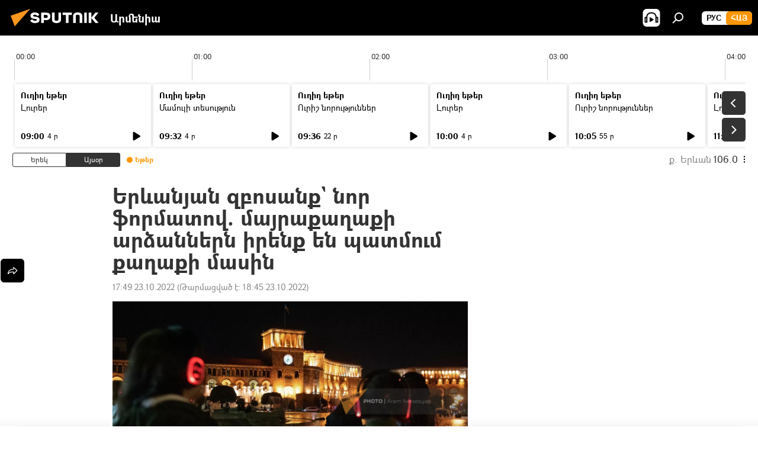

--- FILE ---
content_type: text/html; charset=utf-8
request_url: https://arm.sputniknews.ru/20221023/erevanjan-zbvosanq-nvor-fvormatvov-majraqaghaqi-ardzannern-irenq-en-patmum-qaghaqi-masin-50264774.html
body_size: 32192
content:
<!DOCTYPE html><html lang="am" data-lang="arm" data-charset="" dir="ltr"><head prefix="og: http://ogp.me/ns# fb: http://ogp.me/ns/fb# article: http://ogp.me/ns/article#"><title>«Երևանյան փոքրիկ շոու». մայրաքաղաքի արձաններն իրենք են պատմում քաղաքի մասին</title><meta name="description" content="«Talk city»-ին նոր ֆորմատ է Երևանում. ականջակալներով զբոսնում ես քաղաքում և լսում հետաքրքիր պատմություններ։ Sputnik Արմենիան զրուցել է նախաձեռնության... 23.10.2022, Sputnik Արմենիա"><meta name="keywords" content="երևան շոու մայրաքաղաք արձան քաղաք"><meta http-equiv="X-UA-Compatible" content="IE=edge,chrome=1"><meta http-equiv="Content-Type" content="text/html; charset=utf-8"><meta name="robots" content="index, follow, max-image-preview:large"><meta name="viewport" content="width=device-width, initial-scale=1.0, maximum-scale=1.0, user-scalable=yes"><meta name="HandheldFriendly" content="true"><meta name="MobileOptimzied" content="width"><meta name="referrer" content="always"><meta name="format-detection" content="telephone=no"><meta name="format-detection" content="address=no"><link rel="alternate" type="application/rss+xml" href="https://arm.sputniknews.ru/export/rss2/archive/index.xml"><link rel="canonical" href="https://arm.sputniknews.ru/20221023/erevanjan-zbvosanq-nvor-fvormatvov-majraqaghaqi-ardzannern-irenq-en-patmum-qaghaqi-masin-50264774.html"><link rel="preload" as="image" href="https://cdn.am.sputniknews.ru/img/07e6/0a/15/50218891_0:83:1600:983_1920x0_80_0_0_3c15a7443a35e3c07436e70e523d3820.jpg.webp" imagesrcset="https://cdn.am.sputniknews.ru/img/07e6/0a/15/50218891_0:83:1600:983_640x0_80_0_0_1b022e858036b4ebba91e1bb2bc31348.jpg.webp 640w,https://cdn.am.sputniknews.ru/img/07e6/0a/15/50218891_0:83:1600:983_1280x0_80_0_0_af13d9b3ce6b95f49fa93f42a38c244d.jpg.webp 1280w,https://cdn.am.sputniknews.ru/img/07e6/0a/15/50218891_0:83:1600:983_1920x0_80_0_0_3c15a7443a35e3c07436e70e523d3820.jpg.webp 1920w"><link rel="preconnect" href="https://cdn.am.sputniknews.ru/images/"><link rel="dns-prefetch" href="https://cdn.am.sputniknews.ru/images/"><link rel="alternate" hreflang="am" href="https://arm.sputniknews.ru/20221023/erevanjan-zbvosanq-nvor-fvormatvov-majraqaghaqi-ardzannern-irenq-en-patmum-qaghaqi-masin-50264774.html"><link rel="alternate" hreflang="x-default" href="https://arm.sputniknews.ru/20221023/erevanjan-zbvosanq-nvor-fvormatvov-majraqaghaqi-ardzannern-irenq-en-patmum-qaghaqi-masin-50264774.html"><link rel="apple-touch-icon" sizes="57x57" href="https://cdn.am.sputniknews.ru/i/favicon/favicon-57x57.png"><link rel="apple-touch-icon" sizes="60x60" href="https://cdn.am.sputniknews.ru/i/favicon/favicon-60x60.png"><link rel="apple-touch-icon" sizes="72x72" href="https://cdn.am.sputniknews.ru/i/favicon/favicon-72x72.png"><link rel="apple-touch-icon" sizes="76x76" href="https://cdn.am.sputniknews.ru/i/favicon/favicon-76x76.png"><link rel="apple-touch-icon" sizes="114x114" href="https://cdn.am.sputniknews.ru/i/favicon/favicon-114x114.png"><link rel="apple-touch-icon" sizes="120x120" href="https://cdn.am.sputniknews.ru/i/favicon/favicon-120x120.png"><link rel="apple-touch-icon" sizes="144x144" href="https://cdn.am.sputniknews.ru/i/favicon/favicon-144x144.png"><link rel="apple-touch-icon" sizes="152x152" href="https://cdn.am.sputniknews.ru/i/favicon/favicon-152x152.png"><link rel="apple-touch-icon" sizes="180x180" href="https://cdn.am.sputniknews.ru/i/favicon/favicon-180x180.png"><link rel="icon" type="image/png" sizes="192x192" href="https://cdn.am.sputniknews.ru/i/favicon/favicon-192x192.png"><link rel="icon" type="image/png" sizes="32x32" href="https://cdn.am.sputniknews.ru/i/favicon/favicon-32x32.png"><link rel="icon" type="image/png" sizes="96x96" href="https://cdn.am.sputniknews.ru/i/favicon/favicon-96x96.png"><link rel="icon" type="image/png" sizes="16x16" href="https://cdn.am.sputniknews.ru/i/favicon/favicon-16x16.png"><link rel="manifest" href="/project_data/manifest.json?4"><meta name="msapplication-TileColor" content="#F4F4F4"><meta name="msapplication-TileImage" content="https://cdn.am.sputniknews.ru/i/favicon/favicon-144x144.png"><meta name="theme-color" content="#F4F4F4"><link rel="shortcut icon" href="https://cdn.am.sputniknews.ru/i/favicon/favicon.ico"><meta property="fb:app_id" content="1670040439953784"><meta property="fb:pages" content="883055718395653"><meta name="analytics:lang" content="arm"><meta name="analytics:title" content="«Երևանյան փոքրիկ շոու». մայրաքաղաքի արձաններն իրենք են պատմում քաղաքի մասին"><meta name="analytics:keyw" content="Yerevan, ardzan, zbosashrjik, zbosavar, tourism"><meta name="analytics:rubric" content=""><meta name="analytics:tags" content="Երևան, արձան, Զբոսաշրջիկ, զբոսավար, Զբոսաշրջություն"><meta name="analytics:site_domain" content="arm.sputniknews.ru"><meta name="analytics:article_id" content="50264774"><meta name="analytics:url" content="https://arm.sputniknews.ru/20221023/erevanjan-zbvosanq-nvor-fvormatvov-majraqaghaqi-ardzannern-irenq-en-patmum-qaghaqi-masin-50264774.html"><meta name="analytics:p_ts" content="1666532940"><meta name="analytics:author" content="Մարիաննա Գալստյան"><meta name="analytics:isscroll" content="0"><meta property="og:url" content="https://arm.sputniknews.ru/20221023/erevanjan-zbvosanq-nvor-fvormatvov-majraqaghaqi-ardzannern-irenq-en-patmum-qaghaqi-masin-50264774.html"><meta property="og:title" content="Երևանյան զբոսանք` նոր ֆորմատով. մայրաքաղաքի արձաններն իրենք են պատմում քաղաքի մասին"><meta property="og:description" content="«Talk city»-ին նոր ֆորմատ է Երևանում. ականջակալներով զբոսնում ես քաղաքում և լսում հետաքրքիր պատմություններ։ Sputnik Արմենիան զրուցել է նախաձեռնության համահեղինակ Սարգիս Բաղդասարյանի հետ։"><meta property="og:type" content="article"><meta property="og:site_name" content="Sputnik Արմենիա"><meta property="og:locale" content="am_HY"><meta property="og:image" content="https://cdn.am.sputniknews.ru/img/07e6/0a/15/50218891_0:83:1600:983_2072x0_60_0_0_571f626cc5d444df7d002c95257e0ffa.jpg.webp"><meta property="og:image:width" content="2072"><meta name="relap-image" content="https://cdn.am.sputniknews.ru/img/07e6/0a/15/50218891_0:83:1600:983_2072x0_80_0_0_60c26996948ed635fa991c767a86a27a.jpg.webp"><meta name="twitter:card" content="summary_large_image"><meta name="twitter:image" content="https://cdn.am.sputniknews.ru/img/07e6/0a/15/50218891_0:83:1600:983_2072x0_60_0_0_571f626cc5d444df7d002c95257e0ffa.jpg.webp"><meta property="article:published_time" content="20221023T1749+0400"><meta property="article:modified_time" content="20221023T1845+0400"><meta property="article:author" content="Մարիաննա Գալստյան"><link rel="author" href="https://arm.sputniknews.ru/author_galstjan_marianna/"><meta property="article:section" content="Լուրեր"><meta property="article:tag" content="Երևան"><meta property="article:tag" content="արձան"><meta property="article:tag" content="Զբոսաշրջիկ"><meta property="article:tag" content="զբոսավար"><meta property="article:tag" content="Զբոսաշրջություն "><meta name="relap-entity-id" content="50264774"><meta property="og:audio" content="https://nfw.ria.ru/flv/file.aspx?ID=16943760&amp;type=mp3"/><meta property="fb:pages" content="883055718395653"><link rel="amphtml" href="https://arm.sputniknews.ru/amp/20221023/erevanjan-zbvosanq-nvor-fvormatvov-majraqaghaqi-ardzannern-irenq-en-patmum-qaghaqi-masin-50264774.html"><link rel="preload" as="style" onload="this.onload=null;this.rel='stylesheet'" type="text/css" href="https://cdn.am.sputniknews.ru/css/libs/fonts.min.css?911eb65935"><link rel="preload" as="style" onload="this.onload=null;this.rel='stylesheet'" type="text/css" href="https://cdn.am.sputniknews.ru/css/libs/fonts_am.min.css?92463e6f"><link rel="stylesheet" type="text/css" href="https://cdn.am.sputniknews.ru/css/common.min.css?9149894256"><link rel="stylesheet" type="text/css" href="https://cdn.am.sputniknews.ru/css/radioschedule.min.css?975ce1b4d"><link rel="stylesheet" type="text/css" href="https://cdn.am.sputniknews.ru/css/article.min.css?913fe17605"><script src="https://cdn.am.sputniknews.ru/min/js/dist/head.js?9c9052ef3"></script><script data-iub-purposes="1">var _paq = _paq || []; (function() {var stackDomain = window.location.hostname.split('.').reverse();var domain = stackDomain[1] + '.' + stackDomain[0];_paq.push(['setCDNMask', new RegExp('cdn(\\w+).img.'+domain)]); _paq.push(['setSiteId', 'sputnik_am']); _paq.push(['trackPageView']); _paq.push(['enableLinkTracking']); var d=document, g=d.createElement('script'), s=d.getElementsByTagName('script')[0]; g.type='text/javascript'; g.defer=true; g.async=true; g.src='//a.sputniknews.com/js/sputnik.js'; s.parentNode.insertBefore(g,s); } )();</script><script type="text/javascript" src="https://cdn.am.sputniknews.ru/min/js/libs/banners/adfx.loader.bind.js?98d724fe2"></script><script>
                (window.yaContextCb = window.yaContextCb || []).push(() => {
                    replaceOriginalAdFoxMethods();
                    window.Ya.adfoxCode.hbCallbacks = window.Ya.adfoxCode.hbCallbacks || [];
                })
            </script><script type="text/javascript">
  window._taboola = window._taboola || [];
  _taboola.push({article:'auto'});
  !function (e, f, u, i) {
    if (!document.getElementById(i)){
      e.async = 1;
      e.src = u;
      e.id = i;
      f.parentNode.insertBefore(e, f);
    }
  }(document.createElement('script'),
  document.getElementsByTagName('script')[0],
  '//cdn.taboola.com/libtrc/sputniknational-network/loader.js',
  'tb_loader_script');
  if(window.performance && typeof window.performance.mark == 'function')
    {window.performance.mark('tbl_ic');}
</script>

<!--В <head> сайта один раз добавьте код загрузчика-->
<script>window.yaContextCb = window.yaContextCb || []</script>
<script src="https://yandex.ru/ads/system/context.js" async></script><script>var endlessScrollFirst = 50264774; var endlessScrollUrl = '/services/article/infinity/'; var endlessScrollAlgorithm = ''; var endlessScrollQueue = [98017102, 98027261, 98026399, 98025631, 98024742, 98024606, 98024462, 98023953, 98023574, 98023923, 98022939, 98021182, 98022285, 98021707, 98022018];</script><script>var endlessScrollFirst = 50264774; var endlessScrollUrl = '/services/article/infinity/'; var endlessScrollAlgorithm = ''; var endlessScrollQueue = [98017102, 98027261, 98026399, 98025631, 98024742, 98024606, 98024462, 98023953, 98023574, 98023923, 98022939, 98021182, 98022285, 98021707, 98022018];</script></head><body id="body" data-ab="a" data-emoji="0" class="site_am m-page-article "><div class="schema_org" itemscope="itemscope" itemtype="https://schema.org/WebSite"><meta itemprop="name" content="Sputnik Արմենիա"><meta itemprop="alternateName" content="Sputnik Արմենիա"><meta itemprop="description" content="Օպերատիվ և ստույգ տեղեկատվություն աշխարհում և երկրում տեղի ունեցող իրադարձությունների մասին"><a itemprop="url" href="https://arm.sputniknews.ru" title="Sputnik Արմենիա"> </a><meta itemprop="image" content="https://arm.sputniknews.ru/i/logo/logo.png"></div><ul class="schema_org" itemscope="itemscope" itemtype="http://schema.org/BreadcrumbList"><li itemprop="itemListElement" itemscope="itemscope" itemtype="http://schema.org/ListItem"><meta itemprop="name" content="Sputnik Արմենիա"><meta itemprop="position" content="1"><meta itemprop="item" content="https://arm.sputniknews.ru"><a itemprop="url" href="https://arm.sputniknews.ru" title="Sputnik Արմենիա"> </a></li><li itemprop="itemListElement" itemscope="itemscope" itemtype="http://schema.org/ListItem"><meta itemprop="name" content="Լուրեր"><meta itemprop="position" content="2"><meta itemprop="item" content="https://arm.sputniknews.ru/20221023/"><a itemprop="url" href="https://arm.sputniknews.ru/20221023/" title="Լուրեր"> </a></li><li itemprop="itemListElement" itemscope="itemscope" itemtype="http://schema.org/ListItem"><meta itemprop="name" content="Երևանյան զբոսանք` նոր ֆորմատով. մայրաքաղաքի արձաններն իրենք են պատմում քաղաքի մասին"><meta itemprop="position" content="3"><meta itemprop="item" content="https://arm.sputniknews.ru/20221023/erevanjan-zbvosanq-nvor-fvormatvov-majraqaghaqi-ardzannern-irenq-en-patmum-qaghaqi-masin-50264774.html"><a itemprop="url" href="https://arm.sputniknews.ru/20221023/erevanjan-zbvosanq-nvor-fvormatvov-majraqaghaqi-ardzannern-irenq-en-patmum-qaghaqi-masin-50264774.html" title="Երևանյան զբոսանք` նոր ֆորմատով. մայրաքաղաքի արձաններն իրենք են պատմում քաղաքի մասին"> </a></li></ul><div class="container"><div class="banner m-before-header m-article-desktop" data-position="article_desktop_header" data-infinity="1"><aside class="banner__content"><iframe class="relap-runtime-iframe" style="position:absolute;top:-9999px;left:-9999px;visibility:hidden;" srcdoc="<script src='https://relap.io/v7/relap.js' data-relap-token='HvaPHeJmpVila25r'></script>"></iframe>


<!--AdFox START-->
<!--riaru-->
<!--Площадка: am.sputniknews.ru / * / *-->
<!--Тип баннера: 100%x-->
<!--Расположение: 41223_n-bn23-х120-desk-->
<div id="adfox_article_desk100_120-1_1"></div>
<script>
    window.yaContextCb.push(()=>{
        Ya.adfoxCode.create({
            ownerId: 249922,
        containerId: 'adfox_article_desk100_120-1_1',
            params: {
                pp: 'brzj',
            ps: 'ckbk',
            p2: 'fluh',
            puid1: '',
            puid2: '',
            puid3: '',
            puid4: 'Yerevan:ardzan:zbosashrjik:zbosavar:tourism',
            puid5: ''
            }
        })
    })
</script></aside></div><div class="banner m-before-header m-article-mobile" data-position="article_mobile_header" data-infinity="1"><aside class="banner__content"><!--AdFox START-->
<!--riaru-->
<!--Площадка: am.sputniknews.ru / * / *-->
<!--Тип баннера: 100%x-->
<!--Расположение: 41228_n-bn28-х100-mob-->
<div id="adfox_article_mob-1-100-300_1"></div>
<script>
    window.yaContextCb.push(()=>{
        Ya.adfoxCode.create({
            ownerId: 249922,
        containerId: 'adfox_article_mob-1-100-300_1',
            params: {
                pp: 'brzl',
            ps: 'ckbk',
            p2: 'fluh',
            puid1: '',
            puid2: '',
            puid3: '',
            puid4: 'Yerevan:ardzan:zbosashrjik:zbosavar:tourism',
            puid5: ''
            }
        })
    })
</script></aside></div></div><div class="page" id="page"><div id="alerts"><script type="text/template" id="alertAfterRegisterTemplate">
                    
                        <div class="auth-alert m-hidden" id="alertAfterRegister">
                            <div class="auth-alert__text">
                                <%- data.success_title %> <br />
                                <%- data.success_email_1 %>
                                <span class="m-email"></span>
                                <%- data.success_email_2 %>
                            </div>
                            <div class="auth-alert__btn">
                                <button class="form__btn m-min m-black confirmEmail">
                                    <%- data.send %>
                                </button>
                            </div>
                        </div>
                    
                </script><script type="text/template" id="alertAfterRegisterNotifyTemplate">
                    
                        <div class="auth-alert" id="alertAfterRegisterNotify">
                            <div class="auth-alert__text">
                                <%- data.golink_1 %>
                                <span class="m-email">
                                    <%- user.mail %>
                                </span>
                                <%- data.golink_2 %>
                            </div>
                            <% if (user.registerConfirmCount <= 2 ) {%>
                                <div class="auth-alert__btn">
                                    <button class="form__btn m-min m-black confirmEmail">
                                        <%- data.send %>
                                    </button>
                                </div>
                            <% } %>
                        </div>
                    
                </script></div><div class="anchor" id="anchor"><div class="header " id="header"><div class="m-relative"><div class="container m-header"><div class="header__wrap"><div class="header__name"><div class="header__logo"><a href="/" title="Sputnik Արմենիա"><svg xmlns="http://www.w3.org/2000/svg" width="176" height="44" viewBox="0 0 176 44" fill="none"><path class="chunk_1" fill-rule="evenodd" clip-rule="evenodd" d="M45.8073 18.3817C45.8073 19.5397 47.1661 19.8409 49.3281 20.0417C54.1074 20.4946 56.8251 21.9539 56.8461 25.3743C56.8461 28.7457 54.2802 30.9568 48.9989 30.9568C44.773 30.9568 42.1067 29.1496 41 26.5814L44.4695 24.5688C45.3754 25.9277 46.5334 27.0343 49.4005 27.0343C51.3127 27.0343 52.319 26.4296 52.319 25.5751C52.319 24.5665 51.6139 24.2163 48.3942 23.866C43.7037 23.3617 41.3899 22.0029 41.3899 18.5824C41.3899 15.9675 43.3511 13 48.9359 13C52.9611 13 55.6274 14.8095 56.4305 17.1746L53.1105 19.1358C53.0877 19.1012 53.0646 19.0657 53.041 19.0295C52.4828 18.1733 51.6672 16.9224 48.6744 16.9224C46.914 16.9224 45.8073 17.4758 45.8073 18.3817ZM67.4834 13.3526H59.5918V30.707H64.0279V26.0794H67.4484C72.1179 26.0794 75.0948 24.319 75.0948 19.6401C75.0854 15.3138 72.6199 13.3526 67.4834 13.3526ZM67.4834 22.206H64.0186V17.226H67.4834C69.8975 17.226 70.654 18.0291 70.654 19.6891C70.6587 21.6527 69.6524 22.206 67.4834 22.206ZM88.6994 24.7206C88.6994 26.2289 87.4924 27.0857 85.3794 27.0857C83.3178 27.0857 82.1597 26.2289 82.1597 24.7206V13.3526H77.7236V25.0264C77.7236 28.6477 80.7425 30.9615 85.4704 30.9615C89.9999 30.9615 93.1168 28.8601 93.1168 25.0264V13.3526H88.6808L88.6994 24.7206ZM136.583 13.3526H132.159V30.7023H136.583V13.3526ZM156.097 13.3526L149.215 21.9235L156.45 30.707H151.066L144.276 22.4559V30.707H139.85V13.3526H144.276V21.8021L151.066 13.3526H156.097ZM95.6874 17.226H101.221V30.707H105.648V17.226H111.181V13.3526H95.6874V17.226ZM113.49 18.7342C113.49 15.2134 116.458 13 121.085 13C125.715 13 128.888 15.0616 128.902 18.7342V30.707H124.466V18.935C124.466 17.6789 123.259 16.8734 121.146 16.8734C119.094 16.8734 117.926 17.6789 117.926 18.935V30.707H113.49V18.7342Z" fill="white"></path><path class="chunk_2" d="M41 7L14.8979 36.5862L8 18.431L41 7Z" fill="#F8961D"></path></svg></a></div><div class="header__project"><span class="header__project-title">Արմենիա</span></div></div><div class="header__controls" data-nosnippet=""><div class="share m-header" data-id="50264774" data-url="https://arm.sputniknews.ru/20221023/erevanjan-zbvosanq-nvor-fvormatvov-majraqaghaqi-ardzannern-irenq-en-patmum-qaghaqi-masin-50264774.html" data-title="Երևանյան զբոսանք` նոր ֆորմատով. մայրաքաղաքի արձաններն իրենք են պատմում քաղաքի մասին"></div><div class="header__menu"><span class="header__menu-item header__menu-item-radioButton" id="radioButton" data-stream="https://nfw.ria.ru/flv/audio.aspx?ID=22152771&amp;type=mp3"><svg class="svg-icon"><use xmlns:xlink="http://www.w3.org/1999/xlink" xlink:href="/i/sprites/package/inline.svg?63#radio2"></use></svg></span><span class="header__menu-item" data-modal-open="search"><svg class="svg-icon"><use xmlns:xlink="http://www.w3.org/1999/xlink" xlink:href="/i/sprites/package/inline.svg?63#search"></use></svg></span></div><div class="switcher m-double"><div class="switcher__label"><span class="switcher__title">Հայ</span><span class="switcher__icon"><svg class="svg-icon"><use xmlns:xlink="http://www.w3.org/1999/xlink" xlink:href="/i/sprites/package/inline.svg?63#arrowDown"></use></svg></span></div><div class="switcher__dropdown"><div translate="no" class="notranslate"><div class="switcher__list"><a href="https://am.sputniknews.ru/" class="switcher__link"><span class="switcher__project">Sputnik Армения</span><span class="switcher__abbr" data-abbr="рус">рус</span></a><a href="https://arm.sputniknews.ru/" class="switcher__link m-selected"><span class="switcher__project">Sputnik Արմենիա</span><span class="switcher__abbr" data-abbr="Հայ">Հայ</span><i class="switcher__accept"><svg class="svg-icon"><use xmlns:xlink="http://www.w3.org/1999/xlink" xlink:href="/i/sprites/package/inline.svg?63#ok"></use></svg></i></a></div></div></div></div></div></div></div></div></div></div><script>var GLOBAL = GLOBAL || {}; GLOBAL.translate = {}; GLOBAL.rtl = 0; GLOBAL.lang = "arm"; GLOBAL.design = "am"; GLOBAL.charset = ""; GLOBAL.project = "sputnik_am"; GLOBAL.htmlCache = 1; GLOBAL.translate.search = {}; GLOBAL.translate.search.notFound = "Ոչինչ չի գտնվել"; GLOBAL.translate.search.stringLenght = "Որոնման համար տառեր ավելացրեք"; GLOBAL.www = "https://arm.sputniknews.ru"; GLOBAL.seo = {}; GLOBAL.seo.title = ""; GLOBAL.seo.keywords = ""; GLOBAL.seo.description = ""; GLOBAL.sock = {}; GLOBAL.sock.server = "https://cm.sputniknews.com/chat"; GLOBAL.sock.lang = "arm"; GLOBAL.sock.project = "sputnik_am"; GLOBAL.social = {}; GLOBAL.social.fbID = "1670040439953784"; GLOBAL.share = [ { name: 'twitter', mobile: false },{ name: 'telegram', mobile: false },{ name: 'odnoklassniki', mobile: false },{ name: 'messenger', mobile: true } ]; GLOBAL.csrf_token = ''; GLOBAL.search = {}; GLOBAL.auth = {}; GLOBAL.auth.status = 'error'; GLOBAL.auth.provider = ''; GLOBAL.auth.twitter = '/id/twitter/request/'; GLOBAL.auth.facebook = '/id/facebook/request/'; GLOBAL.auth.vkontakte = '/id/vkontakte/request/'; GLOBAL.auth.google = '/id/google/request/'; GLOBAL.auth.ok = '/id/ok/request/'; GLOBAL.auth.apple = '/id/apple/request/'; GLOBAL.auth.moderator = ''; GLOBAL.user = {}; GLOBAL.user.id = ""; GLOBAL.user.emailActive = ""; GLOBAL.user.registerConfirmCount = 0; GLOBAL.article = GLOBAL.article || {}; GLOBAL.article.id = 50264774; GLOBAL.article.chat_expired = !!1; GLOBAL.chat = GLOBAL.chat || {}; GLOBAL.chat.show = !!1; GLOBAL.locale = {"convertDate":{"yesterday":"\u0535\u0580\u0565\u056f","hours":{"nominative":"%{s}","genitive":"%{s}"},"minutes":{"nominative":"%{s}","genitive":"%{s}"}},"js_templates":{"unread":"Unread","you":"You","author":"Author","report":"Complain","reply":"Answer","remove":"Delete","closeall":"Close all","notifications":"Notifications","disable_twelve":"Turn off for 12 hours","new_message":"New message from Sputnik News","acc_block":"Your account has been blocked by the site administrator","acc_unblock":"Your account is unblocked by the site administrator","you_subscribe_1":"You are subscribed to the topic \"","you_subscribe_2":"\". You can manage your subscriptions in your personal account","you_received_warning_1":"You received a ","you_received_warning_2":" - th warning. Respect other members and do not break the commenting rules. After the third violation, you will be blocked for 12 hours.","block_time":"Blocking period: ","hours":" hours","forever":"forever","feedback":"Contact","my_subscriptions":"My subscriptions","rules":"Rules on commenting materials","chat":"Chat: ","chat_new_messages":"New chat messages","chat_moder_remove_1":"Your message \"","chat_moder_remove_2":"\" has been deleted by the administrator","chat_close_time_1":"No one has written in the chat for more than 12 hours, it will close in ","chat_close_time_2":" hours","chat_new_emoji_1":"New reactions ","chat_new_emoji_2":" to your post ","chat_message_reply_1":"Your comment \"","chat_message_reply_2":"\" was answered by a user","emoji_1":"Like","emoji_2":"Ha-Ha","emoji_3":"Amazing","emoji_4":"Sad","emoji_5":"Outrageous","emoji_6":"Don't like","site_subscribe_podcast":{"success":"Thank you, you are subscribed to the newsletter! You can set up or cancel a subscription in your personal account","subscribed":"You have already subscribed to this newsletter","error":"An unexpected error has occurred. Please try again later"},"radioschedule":{"live":"\u0535\u0569\u0565\u0580","minute":" \u0580"}},"smartcaptcha":{"site_key":"ysc1_Zf0zfLRI3tRHYHJpbX6EjjBcG1AhG9LV0dmZQfJu8ba04c1b"}}; GLOBAL = {...GLOBAL, ...{"subscribe":{"email":"\u0544\u0578\u0582\u057f\u0584\u0561\u0563\u0580\u0565\u0584 e-mail-\u0568","button":"\u0532\u0561\u056a\u0561\u0576\u0578\u0580\u0564\u0561\u0563\u0580\u057e\u0565\u056c","send":"\u0547\u0576\u0578\u0580\u0570\u0561\u056f\u0561\u056c\u0578\u0582\u0569\u0575\u0578\u0582\u0576, \u0562\u0561\u056a\u0561\u0576\u0578\u0580\u0564\u0561\u0563\u0580\u0578\u0582\u0569\u0575\u0578\u0582\u0576\u0568 \u0570\u0561\u057d\u057f\u0561\u057f\u0565\u056c\u0578\u0582 \u0570\u0561\u0574\u0561\u0580 \u0541\u0565\u0566 \u0570\u0572\u0578\u0582\u0574 \u057a\u0561\u0580\u0578\u0582\u0576\u0561\u056f\u0578\u0572 \u0576\u0561\u0574\u0561\u056f \u0567 \u0578\u0582\u0572\u0561\u0580\u056f\u057e\u0565\u056c","subscribe":"\u0547\u0576\u0578\u0580\u0570\u0561\u056f\u0561\u056c\u0578\u0582\u0569\u0575\u0578\u0582\u0576, \u0534\u0578\u0582\u0584 \u0562\u0561\u056a\u0561\u0576\u0578\u0580\u0564\u0561\u0563\u0580\u057e\u0565\u056c \u0565\u0584 \u0576\u0578\u0580\u0578\u0582\u0569\u0575\u0578\u0582\u0576\u0576\u0565\u0580\u056b\u0576\u0589 \u0532\u0561\u056a\u0561\u0576\u0578\u0580\u0564\u0561\u0563\u0580\u0578\u0582\u0569\u0575\u0578\u0582\u0576\u0568 \u056f\u0561\u0580\u0565\u056c\u056b \u0567 \u056f\u0561\u0580\u0563\u0561\u057e\u0578\u0580\u0565\u056c \u056f\u0561\u0574 \u0579\u0565\u0572\u0561\u0580\u056f\u0565\u056c \u0561\u0576\u0571\u0576\u0561\u056f\u0561\u0576 \u0567\u057b\u0578\u0582\u0574\u0589","confirm":"\u0534\u0578\u0582\u0584 \u0561\u0580\u0564\u0565\u0576 \u0562\u0561\u056a\u0561\u0576\u0578\u0580\u0564\u0561\u0563\u0580\u057e\u0561\u056e \u0565\u0584 \u0561\u0575\u057d \u0576\u0578\u0580\u0578\u0582\u0569\u0575\u0578\u0582\u0576\u0576\u0565\u0580\u056b\u0576","registration":{"@attributes":{"button":"\u0533\u0580\u0561\u0576\u0581\u057e\u0565\u0584"}},"social":{"@attributes":{"count":"11"},"comment":[{},{},{},{},{},{},{},{},{},{},{}]}}}}; GLOBAL.js = {}; GLOBAL.js.videoplayer = "https://cdn.am.sputniknews.ru/min/js/dist/videoplayer.js?9651130d6"; GLOBAL.userpic = "/userpic/"; GLOBAL.gmt = ""; GLOBAL.tz = "+0400"; GLOBAL.projectList = [ { title: 'Միջազգային', country: [ { title: 'Անգլերեն', url: 'https://sputnikglobe.com', flag: 'flags-INT', lang: 'International', lang2: 'English' }, ] }, { title: 'Մերձավոր Արևելք', country: [ { title: 'Արաբերեն', url: 'https://sarabic.ae/', flag: 'flags-INT', lang: 'Sputnik عربي', lang2: 'Arabic' }, { title: 'Թուրքերեն', url: 'https://anlatilaninotesi.com.tr/', flag: 'flags-TUR', lang: 'Türkiye', lang2: 'Türkçe' }, { title: 'Պարսկերեն', url: 'https://spnfa.ir/', flag: 'flags-INT', lang: 'Sputnik ایران', lang2: 'Persian' }, { title: 'Դարի', url: 'https://sputnik.af/', flag: 'flags-INT', lang: 'Sputnik افغانستان', lang2: 'Dari' }, ] }, { title: 'Լատինական Ամերիկա', country: [ { title: 'Իսպաներեն', url: 'https://noticiaslatam.lat/', flag: 'flags-INT', lang: 'Mundo', lang2: 'Español' }, { title: 'Պորտուգալերեն', url: 'https://noticiabrasil.net.br/', flag: 'flags-BRA', lang: 'Brasil', lang2: 'Português' }, ] }, { title: 'Հարավային Ասիա', country: [ { title: 'Հինդի', url: 'https://hindi.sputniknews.in', flag: 'flags-IND', lang: 'भारत', lang2: 'हिंदी' }, { title: 'Անգլերեն', url: 'https://sputniknews.in', flag: 'flags-IND', lang: 'India', lang2: 'English' }, ] }, { title: 'Արևելյան և Հարավարևելյան Ասիա', country: [ { title: 'Վիետնամերեն', url: 'https://kevesko.vn/', flag: 'flags-VNM', lang: 'Việt Nam', lang2: 'Tiếng Việt' }, { title: 'Ճապոներեն', url: 'https://sputniknews.jp/', flag: 'flags-JPN', lang: '日本', lang2: '日本語' }, { title: 'Չինարեն', url: 'https://sputniknews.cn/', flag: 'flags-CHN', lang: '中国', lang2: '中文' }, ] }, { title: 'Կենտրոնական Ասիա', country: [ { title: 'Ղազախերեն', url: 'https://sputnik.kz/', flag: 'flags-KAZ', lang: 'Қазақстан', lang2: 'Қазақ тілі' }, { title: 'Ղրղզերեն', url: 'https://sputnik.kg/', flag: 'flags-KGZ', lang: 'Кыргызстан', lang2: 'Кыргызча' }, { title: 'Ուզբեկերեն', url: 'https://oz.sputniknews.uz/', flag: 'flags-UZB', lang: 'Oʻzbekiston', lang2: 'Ўзбекча' }, { title: 'Տաջիկերեն', url: 'https://sputnik.tj/', flag: 'flags-TJK', lang: 'Тоҷикистон', lang2: 'Тоҷикӣ' }, ] }, { title: 'Աֆրիկա', country: [ { title: 'Ֆրանսերեն', url: 'https://fr.sputniknews.africa/', flag: 'flags-INT', lang: 'Afrique', lang2: 'Français' }, { title: 'Անգլերեն', url: 'https://en.sputniknews.africa', flag: 'flags-INT', lang: 'Africa', lang2: 'English' }, ] }, { title: 'Հարավային Կովկաս', country: [ { title: 'Հայերեն', url: 'https://arm.sputniknews.ru/', flag: 'flags-ARM', lang: 'Արմենիա', lang2: 'Հայերեն' }, { title: 'Աբխազերեն', url: 'https://sputnik-abkhazia.info/', flag: 'flags-ABH', lang: 'Аҧсны', lang2: 'Аҧсышәала' }, { title: 'Օսերեն', url: 'https://sputnik-ossetia.com/', flag: 'flags-OST', lang: 'Хуссар Ирыстон', lang2: 'Иронау' }, { title: 'Վրացերեն', url: 'https://sputnik-georgia.com/', flag: 'flags-GEO', lang: 'საქართველო', lang2: 'ქართული' }, { title: 'Ադրբեջաներեն', url: 'https://sputnik.az/', flag: 'flags-AZE', lang: 'Azərbaycan', lang2: 'Аzərbaycanca' }, ] }, { title: 'Եվրոպա', country: [ { title: 'Սերբերեն', url: 'https://sputnikportal.rs/', flag: 'flags-SRB', lang: 'Србиjа', lang2: 'Српски' }, { title: 'Ռուսերեն', url: 'https://lv.sputniknews.ru/', flag: 'flags-LVA', lang: 'Latvija', lang2: 'Русский' }, { title: 'Ռուսերեն', url: 'https://lt.sputniknews.ru/', flag: 'flags-LTU', lang: 'Lietuva', lang2: 'Русский' }, { title: 'Մոլդովերեն', url: 'https://md.sputniknews.com/', flag: 'flags-MDA', lang: 'Moldova', lang2: 'Moldovenească' }, { title: 'Բելառուսերեն', url: 'https://bel.sputnik.by/', flag: 'flags-BLR', lang: 'Беларусь', lang2: 'Беларускi' } ] }, ];</script><div class="wrapper" id="endless" data-infinity-max-count="2"><div class="radioschedule"><div class="radioschedule__inner"><div class="radioschedule__time"><div class="radioschedule__time-scroll"><div class="radioschedule__time-list"><div class="radioschedule__time-day"><div class="radioschedule__time-line-item" style="left: 0px;">00:00</div><div class="radioschedule__time-line-item" style="left: 300px;">01:00</div><div class="radioschedule__time-line-item" style="left: 600px;">02:00</div><div class="radioschedule__time-line-item" style="left: 900px;">03:00</div><div class="radioschedule__time-line-item" style="left: 1200px;">04:00</div><div class="radioschedule__time-line-item" style="left: 1500px;">05:00</div><div class="radioschedule__time-line-item" style="left: 1800px;">06:00</div><div class="radioschedule__time-line-item" style="left: 2100px;">07:00</div><div class="radioschedule__time-line-item" style="left: 2400px;">08:00</div><div class="radioschedule__time-line-item" style="left: 2700px;">09:00</div><div class="radioschedule__time-line-item" style="left: 3000px;">10:00</div><div class="radioschedule__time-line-item" style="left: 3300px;">11:00</div><div class="radioschedule__time-line-item" style="left: 3600px;">12:00</div><div class="radioschedule__time-line-item" style="left: 3900px;">13:00</div><div class="radioschedule__time-line-item" style="left: 4200px;">14:00</div><div class="radioschedule__time-line-item" style="left: 4500px;">15:00</div><div class="radioschedule__time-line-item" style="left: 4800px;">16:00</div><div class="radioschedule__time-line-item" style="left: 5100px;">17:00</div><div class="radioschedule__time-line-item" style="left: 5400px;">18:00</div><div class="radioschedule__time-line-item" style="left: 5700px;">19:00</div><div class="radioschedule__time-line-item" style="left: 6000px;">20:00</div><div class="radioschedule__time-line-item" style="left: 6300px;">21:00</div><div class="radioschedule__time-line-item" style="left: 6600px;">22:00</div><div class="radioschedule__time-line-item" style="left: 6900px;">23:00</div><div class="radioschedule__time-list-item" data-pos="9" data-start="1768971600" data-end="1768973520" style="left: 2700.38116666667px; width: 19.8115833333333px"></div><div class="radioschedule__time-list-item" data-pos="9" data-start="1768973520" data-end="1768973760" style="left: 2858.58133333333px; width: 18.9033333333333px"></div><div class="radioschedule__time-list-item" data-pos="9" data-start="1768973760" data-end="1768975200" style="left: 2881.12625px; width: 108.934583333333px"></div><div class="radioschedule__time-list-item" data-pos="10" data-start="1768975200" data-end="1768975500" style="left: 3000.1515px; width: 20.6326666666667px"></div><div class="radioschedule__time-list-item" data-pos="10" data-start="1768975500" data-end="1768978800" style="left: 3022.54083333333px; width: 276.140916666667px"></div><div class="radioschedule__time-list-item" data-pos="11" data-start="1768978800" data-end="1768986000" style="left: 3300.18683333333px; width: 19.55825px"></div><div class="radioschedule__time-list-item" data-pos="13" data-start="1768986000" data-end="1768986300" style="left: 3900.38791666667px; width: 19.7815px"></div><div class="radioschedule__time-list-item" data-pos="13" data-start="1768986300" data-end="1768986780" style="left: 3923.9295px; width: 35.5829166666667px"></div><div class="radioschedule__time-list-item" data-pos="13" data-start="1768986780" data-end="1768986900" style="left: 3964.14125px; width: 7.105083333333333px"></div><div class="radioschedule__time-list-item" data-pos="13" data-start="1768986900" data-end="1768989600" style="left: 3976.20116666667px; width: 34.981px"></div><div class="radioschedule__time-list-item" data-pos="14" data-start="1768989600" data-end="1768989900" style="left: 4200.42966666667px; width: 18.2258333333333px"></div><div class="radioschedule__time-list-item" data-pos="14" data-start="1768989900" data-end="1768990140" style="left: 4223.38308333333px; width: 20.9833333333333px"></div><div class="radioschedule__time-list-item" data-pos="14" data-start="1768990140" data-end="1769000400" style="left: 4246.9715px; width: 66.49025px"></div><div class="radioschedule__time-list-item" data-pos="17" data-start="1769000400" data-end="1769004000" style="left: 5100.40008333333px; width: 16.5225px"></div><div class="radioschedule__time-list-item" data-pos="18" data-start="1769004000" data-end="1769007600" style="left: 5400.37866666667px; width: 15.12575px"></div><div class="radioschedule__time-list-item" data-pos="19" data-start="1769007600" data-end="1769007794" style="left: 5700.458px; width: 15.12675px"></div></div><div class="radioschedule__time-day"><div class="radioschedule__time-line-item" style="left: 0px;">00:00</div><div class="radioschedule__time-line-item" style="left: 300px;">01:00</div><div class="radioschedule__time-line-item" style="left: 600px;">02:00</div><div class="radioschedule__time-line-item" style="left: 900px;">03:00</div><div class="radioschedule__time-line-item" style="left: 1200px;">04:00</div><div class="radioschedule__time-line-item" style="left: 1500px;">05:00</div><div class="radioschedule__time-line-item" style="left: 1800px;">06:00</div><div class="radioschedule__time-line-item" style="left: 2100px;">07:00</div><div class="radioschedule__time-line-item" style="left: 2400px;">08:00</div><div class="radioschedule__time-line-item" style="left: 2700px;">09:00</div><div class="radioschedule__time-line-item" style="left: 3000px;">10:00</div><div class="radioschedule__time-line-item" style="left: 3300px;">11:00</div><div class="radioschedule__time-line-item" style="left: 3600px;">12:00</div><div class="radioschedule__time-line-item" style="left: 3900px;">13:00</div><div class="radioschedule__time-line-item" style="left: 4200px;">14:00</div><div class="radioschedule__time-line-item" style="left: 4500px;">15:00</div><div class="radioschedule__time-line-item" style="left: 4800px;">16:00</div><div class="radioschedule__time-line-item" style="left: 5100px;">17:00</div><div class="radioschedule__time-line-item" style="left: 5400px;">18:00</div><div class="radioschedule__time-line-item" style="left: 5700px;">19:00</div><div class="radioschedule__time-line-item" style="left: 6000px;">20:00</div><div class="radioschedule__time-line-item" style="left: 6300px;">21:00</div><div class="radioschedule__time-line-item" style="left: 6600px;">22:00</div><div class="radioschedule__time-line-item" style="left: 6900px;">23:00</div><div class="radioschedule__time-list-item" data-pos="9" data-start="1769058000" data-end="1769059620" style="left: 2700.4165px; width: 23.4658333333333px"></div><div class="radioschedule__time-list-item" data-pos="9" data-start="1769059620" data-end="1769060040" style="left: 2835.92075px; width: 29.8189166666667px"></div><div class="radioschedule__time-list-item" data-pos="9" data-start="1769060040" data-end="1769061600" style="left: 2868.56325px; width: 127.040666666667px"></div><div class="radioschedule__time-list-item" data-pos="10" data-start="1769061600" data-end="1769061900" style="left: 3000.40883333333px; width: 22.1708333333333px"></div><div class="radioschedule__time-list-item" data-pos="10" data-start="1769061900" data-end="1769065200" style="left: 3025.07716666667px; width: 270.8685px"></div><div class="radioschedule__time-list-item" data-pos="11" data-start="1769065200" data-end="1769072400" style="left: 3300.38491666667px; width: 22.17075px"></div><div class="radioschedule__time-list-item" data-pos="13" data-start="1769072400" data-end="1769076000" style="left: 3900.38966666667px; width: 22.7133333333333px"></div><div class="radioschedule__time-list-item" data-pos="14" data-start="1769076000" data-end="1769086800" style="left: 4200.42891666667px; width: 26.01px"></div><div class="radioschedule__time-list-item" data-pos="17" data-start="1769086800" data-end="1769090400" style="left: 5100.40033333333px; width: 27.3291666666667px"></div><div class="radioschedule__time-list-item" data-pos="18" data-start="1769090400" data-end="1769094000" style="left: 5400.39883333333px; width: 33.9075px"></div><div class="radioschedule__time-list-item" data-pos="19" data-start="1769094000" data-end="1769094387" style="left: 5700.43408333333px; width: 31.2440833333333px"></div></div></div></div></div><div class="radioschedule__list"><div class="radioschedule__list-scroll"><div class="radioschedule__list-inner"><div class="radioschedule__item" data-day="1" data-start="1768971600"><div class="radioschedule__item-category">Ուղիղ եթեր</div><div class="radioschedule__item-title"><a href="/20260121/97952794.html">Լուրեր</a></div><div class="radioschedule__item-time"><span>09:00</span><div class="radioschedule__item-duration">4 ր</div></div><div class="radioschedule__item-player"><div class="radioschedule__player" data-media="https://nfw.ria.ru/flv/file.aspx?type=mp3hi&amp;ID=39419857"><span><svg class="svg-icon"><use xmlns:xlink="http://www.w3.org/1999/xlink" xlink:href="/i/sprites/package/inline.svg?63#play_filled"></use></svg></span><span><svg class="svg-icon"><use xmlns:xlink="http://www.w3.org/1999/xlink" xlink:href="/i/sprites/package/inline.svg?63#pause_small"></use></svg></span></div></div></div><div class="radioschedule__item" data-day="1" data-start="1768973520"><div class="radioschedule__item-category">Ուղիղ եթեր</div><div class="radioschedule__item-title"><a href="/20260121/97953509.html">Մամուլի տեսություն</a></div><div class="radioschedule__item-time"><span>09:32</span><div class="radioschedule__item-duration">4 ր</div></div><div class="radioschedule__item-player"><div class="radioschedule__player" data-media="https://nfw.ria.ru/flv/file.aspx?type=mp3hi&amp;ID=71936058"><span><svg class="svg-icon"><use xmlns:xlink="http://www.w3.org/1999/xlink" xlink:href="/i/sprites/package/inline.svg?63#play_filled"></use></svg></span><span><svg class="svg-icon"><use xmlns:xlink="http://www.w3.org/1999/xlink" xlink:href="/i/sprites/package/inline.svg?63#pause_small"></use></svg></span></div></div></div><div class="radioschedule__item" data-day="1" data-start="1768973760"><div class="radioschedule__item-category">Ուղիղ եթեր</div><div class="radioschedule__item-title"><a href="/20260121/97954642.html">Ուրիշ նորություններ</a></div><div class="radioschedule__item-time"><span>09:36</span><div class="radioschedule__item-duration">22 ր</div></div><div class="radioschedule__item-player"><div class="radioschedule__player" data-media="https://nfw.ria.ru/flv/file.aspx?type=mp3hi&amp;ID=2549858"><span><svg class="svg-icon"><use xmlns:xlink="http://www.w3.org/1999/xlink" xlink:href="/i/sprites/package/inline.svg?63#play_filled"></use></svg></span><span><svg class="svg-icon"><use xmlns:xlink="http://www.w3.org/1999/xlink" xlink:href="/i/sprites/package/inline.svg?63#pause_small"></use></svg></span></div></div></div><div class="radioschedule__item" data-day="1" data-start="1768975200"><div class="radioschedule__item-category">Ուղիղ եթեր</div><div class="radioschedule__item-title"><a href="/20260121/97955028.html">Լուրեր</a></div><div class="radioschedule__item-time"><span>10:00</span><div class="radioschedule__item-duration">4 ր</div></div><div class="radioschedule__item-player"><div class="radioschedule__player" data-media="https://nfw.ria.ru/flv/file.aspx?type=mp3hi&amp;ID=78198190"><span><svg class="svg-icon"><use xmlns:xlink="http://www.w3.org/1999/xlink" xlink:href="/i/sprites/package/inline.svg?63#play_filled"></use></svg></span><span><svg class="svg-icon"><use xmlns:xlink="http://www.w3.org/1999/xlink" xlink:href="/i/sprites/package/inline.svg?63#pause_small"></use></svg></span></div></div></div><div class="radioschedule__item" data-day="1" data-start="1768975500"><div class="radioschedule__item-category">Ուղիղ եթեր</div><div class="radioschedule__item-title"><a href="/20260121/97958816.html">Ուրիշ նորություններ</a></div><div class="radioschedule__item-time"><span>10:05</span><div class="radioschedule__item-duration">55 ր</div></div><div class="radioschedule__item-player"><div class="radioschedule__player" data-media="https://nfw.ria.ru/flv/file.aspx?type=mp3hi&amp;ID=10796455"><span><svg class="svg-icon"><use xmlns:xlink="http://www.w3.org/1999/xlink" xlink:href="/i/sprites/package/inline.svg?63#play_filled"></use></svg></span><span><svg class="svg-icon"><use xmlns:xlink="http://www.w3.org/1999/xlink" xlink:href="/i/sprites/package/inline.svg?63#pause_small"></use></svg></span></div></div></div><div class="radioschedule__item" data-day="1" data-start="1768978800"><div class="radioschedule__item-category">Ուղիղ եթեր</div><div class="radioschedule__item-title"><a href="/20260121/97960059.html">Լուրեր</a></div><div class="radioschedule__item-time"><span>11:00</span><div class="radioschedule__item-duration">4 ր</div></div><div class="radioschedule__item-player"><div class="radioschedule__player" data-media="https://nfw.ria.ru/flv/file.aspx?type=mp3hi&amp;ID=45569551"><span><svg class="svg-icon"><use xmlns:xlink="http://www.w3.org/1999/xlink" xlink:href="/i/sprites/package/inline.svg?63#play_filled"></use></svg></span><span><svg class="svg-icon"><use xmlns:xlink="http://www.w3.org/1999/xlink" xlink:href="/i/sprites/package/inline.svg?63#pause_small"></use></svg></span></div></div></div><div class="radioschedule__item" data-day="1" data-start="1768986000"><div class="radioschedule__item-category">Ուղիղ եթեր</div><div class="radioschedule__item-title"><a href="/20260121/97969444.html">Լուրեր</a></div><div class="radioschedule__item-time"><span>13:00</span><div class="radioschedule__item-duration">4 ր</div></div><div class="radioschedule__item-player"><div class="radioschedule__player" data-media="https://nfw.ria.ru/flv/file.aspx?type=mp3hi&amp;ID=85883890"><span><svg class="svg-icon"><use xmlns:xlink="http://www.w3.org/1999/xlink" xlink:href="/i/sprites/package/inline.svg?63#play_filled"></use></svg></span><span><svg class="svg-icon"><use xmlns:xlink="http://www.w3.org/1999/xlink" xlink:href="/i/sprites/package/inline.svg?63#pause_small"></use></svg></span></div></div></div><div class="radioschedule__item" data-day="1" data-start="1768986300"><div class="radioschedule__item-category">Վահե Հովհաննիսյան</div><div class="radioschedule__item-title">Սա մի փոքր խիզախ քայլ է, որից հանրությունը չպետք է զայրանա. Վահե Հովհաննիսյան</div><div class="radioschedule__item-time"><span>13:05</span><div class="radioschedule__item-duration">7 ր</div></div></div><div class="radioschedule__item" data-day="1" data-start="1768986780"><div class="radioschedule__item-category">Գեղամ Մանուկյան</div><div class="radioschedule__item-title">Անկախ Ալեն Սիմոնյանի ցանկությունից ՀՅԴ–ն կմնա, կգործի և կհաղթի. Գեղամ Մանուկյան</div><div class="radioschedule__item-time"><span>13:13</span><div class="radioschedule__item-duration">2 ր</div></div></div><div class="radioschedule__item" data-day="1" data-start="1768986900"><div class="radioschedule__item-category">Վազգեն Պետրոսյան</div><div class="radioschedule__item-title">Արտաքին ռիսկերն այդպես չեն գնահատվում. Վազգեն Պետրոսյան</div><div class="radioschedule__item-time"><span>13:15</span><div class="radioschedule__item-duration">7 ր</div></div></div><div class="radioschedule__item" data-day="1" data-start="1768989600"><div class="radioschedule__item-category">Ուղիղ եթեր</div><div class="radioschedule__item-title"><a href="/20260121/97971521.html">Լուրեր</a></div><div class="radioschedule__item-time"><span>14:00</span><div class="radioschedule__item-duration">4 ր</div></div><div class="radioschedule__item-player"><div class="radioschedule__player" data-media="https://nfw.ria.ru/flv/file.aspx?type=mp3hi&amp;ID=5180878"><span><svg class="svg-icon"><use xmlns:xlink="http://www.w3.org/1999/xlink" xlink:href="/i/sprites/package/inline.svg?63#play_filled"></use></svg></span><span><svg class="svg-icon"><use xmlns:xlink="http://www.w3.org/1999/xlink" xlink:href="/i/sprites/package/inline.svg?63#pause_small"></use></svg></span></div></div></div><div class="radioschedule__item" data-day="1" data-start="1768989900"><div class="radioschedule__item-category">Հրանտ Միքայելյան</div><div class="radioschedule__item-title">Ադրբեջանը Հայաստանի համար միշտ պետք է դիտարկվի որպես երկրորդական ճանապարհ. Հրանտ Միքայելյան</div><div class="radioschedule__item-time"><span>14:05</span><div class="radioschedule__item-duration">4 ր</div></div></div><div class="radioschedule__item" data-day="1" data-start="1768990140"><div class="radioschedule__item-category">Կարեն Ադոնց</div><div class="radioschedule__item-title">Կառավարությունը պետք է վերաձևակերպի իր լոգիստիկ հնարավորությունները. Կարեն Ադոնց</div><div class="radioschedule__item-time"><span>14:09</span><div class="radioschedule__item-duration">13 ր</div></div></div><div class="radioschedule__item" data-day="1" data-start="1769000400"><div class="radioschedule__item-category">Ուղիղ եթեր</div><div class="radioschedule__item-title"><a href="/20260121/97976827.html">Լուրեր</a></div><div class="radioschedule__item-time"><span>17:00</span><div class="radioschedule__item-duration">4 ր</div></div><div class="radioschedule__item-player"><div class="radioschedule__player" data-media="https://nfw.ria.ru/flv/file.aspx?type=mp3hi&amp;ID=57484030"><span><svg class="svg-icon"><use xmlns:xlink="http://www.w3.org/1999/xlink" xlink:href="/i/sprites/package/inline.svg?63#play_filled"></use></svg></span><span><svg class="svg-icon"><use xmlns:xlink="http://www.w3.org/1999/xlink" xlink:href="/i/sprites/package/inline.svg?63#pause_small"></use></svg></span></div></div></div><div class="radioschedule__item" data-day="1" data-start="1769004000"><div class="radioschedule__item-category">Ուղիղ եթեր</div><div class="radioschedule__item-title"><a href="/20260121/97980037.html">Լուրեր</a></div><div class="radioschedule__item-time"><span>18:00</span><div class="radioschedule__item-duration">3 ր</div></div><div class="radioschedule__item-player"><div class="radioschedule__player" data-media="https://nfw.ria.ru/flv/file.aspx?type=mp3hi&amp;ID=8245325"><span><svg class="svg-icon"><use xmlns:xlink="http://www.w3.org/1999/xlink" xlink:href="/i/sprites/package/inline.svg?63#play_filled"></use></svg></span><span><svg class="svg-icon"><use xmlns:xlink="http://www.w3.org/1999/xlink" xlink:href="/i/sprites/package/inline.svg?63#pause_small"></use></svg></span></div></div></div><div class="radioschedule__item" data-day="1" data-start="1769007600"><div class="radioschedule__item-category">Ուղիղ եթեր</div><div class="radioschedule__item-title"><a href="/20260121/97982983.html">Լուրեր</a></div><div class="radioschedule__item-time"><span>19:00</span><div class="radioschedule__item-duration">3 ր</div></div><div class="radioschedule__item-player"><div class="radioschedule__player" data-media="https://nfw.ria.ru/flv/file.aspx?type=mp3hi&amp;ID=60047059"><span><svg class="svg-icon"><use xmlns:xlink="http://www.w3.org/1999/xlink" xlink:href="/i/sprites/package/inline.svg?63#play_filled"></use></svg></span><span><svg class="svg-icon"><use xmlns:xlink="http://www.w3.org/1999/xlink" xlink:href="/i/sprites/package/inline.svg?63#pause_small"></use></svg></span></div></div></div><div class="radioschedule__item" data-day="0" data-start="1769058000"><div class="radioschedule__item-category">Ուղիղ եթեր</div><div class="radioschedule__item-title"><a href="/20260122/97991604.html">Լուրեր</a></div><div class="radioschedule__item-time"><span>09:00</span><div class="radioschedule__item-duration">5 ր</div></div><div class="radioschedule__item-player"><div class="radioschedule__player" data-media="https://nfw.ria.ru/flv/file.aspx?type=mp3hi&amp;ID=78019602"><span><svg class="svg-icon"><use xmlns:xlink="http://www.w3.org/1999/xlink" xlink:href="/i/sprites/package/inline.svg?63#play_filled"></use></svg></span><span><svg class="svg-icon"><use xmlns:xlink="http://www.w3.org/1999/xlink" xlink:href="/i/sprites/package/inline.svg?63#pause_small"></use></svg></span></div></div></div><div class="radioschedule__item" data-day="0" data-start="1769059620"><div class="radioschedule__item-category">Ուղիղ եթեր</div><div class="radioschedule__item-title"><a href="/20260122/97992385.html">Մամուլի տեսություն</a></div><div class="radioschedule__item-time"><span>09:27</span><div class="radioschedule__item-duration">6 ր</div></div><div class="radioschedule__item-player"><div class="radioschedule__player" data-media="https://nfw.ria.ru/flv/file.aspx?type=mp3hi&amp;ID=45285588"><span><svg class="svg-icon"><use xmlns:xlink="http://www.w3.org/1999/xlink" xlink:href="/i/sprites/package/inline.svg?63#play_filled"></use></svg></span><span><svg class="svg-icon"><use xmlns:xlink="http://www.w3.org/1999/xlink" xlink:href="/i/sprites/package/inline.svg?63#pause_small"></use></svg></span></div></div></div><div class="radioschedule__item" data-day="0" data-start="1769060040"><div class="radioschedule__item-category">Ուղիղ եթեր</div><div class="radioschedule__item-title"><a href="/20260122/97993186.html">Ուրիշ նորություններ</a></div><div class="radioschedule__item-time"><span>09:34</span><div class="radioschedule__item-duration">26 ր</div></div><div class="radioschedule__item-player"><div class="radioschedule__player" data-media="https://nfw.ria.ru/flv/file.aspx?type=mp3hi&amp;ID=38721443"><span><svg class="svg-icon"><use xmlns:xlink="http://www.w3.org/1999/xlink" xlink:href="/i/sprites/package/inline.svg?63#play_filled"></use></svg></span><span><svg class="svg-icon"><use xmlns:xlink="http://www.w3.org/1999/xlink" xlink:href="/i/sprites/package/inline.svg?63#pause_small"></use></svg></span></div></div></div><div class="radioschedule__item" data-day="0" data-start="1769061600"><div class="radioschedule__item-category">Ուղիղ եթեր</div><div class="radioschedule__item-title"><a href="/20260122/97993535.html">Լուրեր</a></div><div class="radioschedule__item-time"><span>10:00</span><div class="radioschedule__item-duration">5 ր</div></div><div class="radioschedule__item-player"><div class="radioschedule__player" data-media="https://nfw.ria.ru/flv/file.aspx?type=mp3hi&amp;ID=40291388"><span><svg class="svg-icon"><use xmlns:xlink="http://www.w3.org/1999/xlink" xlink:href="/i/sprites/package/inline.svg?63#play_filled"></use></svg></span><span><svg class="svg-icon"><use xmlns:xlink="http://www.w3.org/1999/xlink" xlink:href="/i/sprites/package/inline.svg?63#pause_small"></use></svg></span></div></div></div><div class="radioschedule__item" data-day="0" data-start="1769061900"><div class="radioschedule__item-category">Ուղիղ եթեր</div><div class="radioschedule__item-title"><a href="/20260122/97994740.html">Ուրիշ նորություններ</a></div><div class="radioschedule__item-time"><span>10:05</span><div class="radioschedule__item-duration">54 ր</div></div><div class="radioschedule__item-player"><div class="radioschedule__player" data-media="https://nfw.ria.ru/flv/file.aspx?type=mp3hi&amp;ID=70064754"><span><svg class="svg-icon"><use xmlns:xlink="http://www.w3.org/1999/xlink" xlink:href="/i/sprites/package/inline.svg?63#play_filled"></use></svg></span><span><svg class="svg-icon"><use xmlns:xlink="http://www.w3.org/1999/xlink" xlink:href="/i/sprites/package/inline.svg?63#pause_small"></use></svg></span></div></div></div><div class="radioschedule__item" data-day="0" data-start="1769065200"><div class="radioschedule__item-category">Ուղիղ եթեր</div><div class="radioschedule__item-title"><a href="/20260122/97995199.html">Լուրեր</a></div><div class="radioschedule__item-time"><span>11:00</span><div class="radioschedule__item-duration">5 ր</div></div><div class="radioschedule__item-player"><div class="radioschedule__player" data-media="https://nfw.ria.ru/flv/file.aspx?type=mp3hi&amp;ID=89515508"><span><svg class="svg-icon"><use xmlns:xlink="http://www.w3.org/1999/xlink" xlink:href="/i/sprites/package/inline.svg?63#play_filled"></use></svg></span><span><svg class="svg-icon"><use xmlns:xlink="http://www.w3.org/1999/xlink" xlink:href="/i/sprites/package/inline.svg?63#pause_small"></use></svg></span></div></div></div><div class="radioschedule__item" data-day="0" data-start="1769072400"><div class="radioschedule__item-category">Ուղիղ եթեր</div><div class="radioschedule__item-title"><a href="/20260122/98005872.html">Լուրեր</a></div><div class="radioschedule__item-time"><span>13:00</span><div class="radioschedule__item-duration">5 ր</div></div><div class="radioschedule__item-player"><div class="radioschedule__player" data-media="https://nfw.ria.ru/flv/file.aspx?type=mp3hi&amp;ID=38737679"><span><svg class="svg-icon"><use xmlns:xlink="http://www.w3.org/1999/xlink" xlink:href="/i/sprites/package/inline.svg?63#play_filled"></use></svg></span><span><svg class="svg-icon"><use xmlns:xlink="http://www.w3.org/1999/xlink" xlink:href="/i/sprites/package/inline.svg?63#pause_small"></use></svg></span></div></div></div><div class="radioschedule__item" data-day="0" data-start="1769076000"><div class="radioschedule__item-category">Ուղիղ եթեր</div><div class="radioschedule__item-title"><a href="/20260122/98009679.html">Լուրեր</a></div><div class="radioschedule__item-time"><span>14:00</span><div class="radioschedule__item-duration">5 ր</div></div><div class="radioschedule__item-player"><div class="radioschedule__player" data-media="https://nfw.ria.ru/flv/file.aspx?type=mp3hi&amp;ID=78576479"><span><svg class="svg-icon"><use xmlns:xlink="http://www.w3.org/1999/xlink" xlink:href="/i/sprites/package/inline.svg?63#play_filled"></use></svg></span><span><svg class="svg-icon"><use xmlns:xlink="http://www.w3.org/1999/xlink" xlink:href="/i/sprites/package/inline.svg?63#pause_small"></use></svg></span></div></div></div><div class="radioschedule__item" data-day="0" data-start="1769086800"><div class="radioschedule__item-category">Ուղիղ եթեր</div><div class="radioschedule__item-title"><a href="/20260122/98020067.html">Լուրեր</a></div><div class="radioschedule__item-time"><span>17:00</span><div class="radioschedule__item-duration">6 ր</div></div><div class="radioschedule__item-player"><div class="radioschedule__player" data-media="https://nfw.ria.ru/flv/file.aspx?type=mp3hi&amp;ID=2508397"><span><svg class="svg-icon"><use xmlns:xlink="http://www.w3.org/1999/xlink" xlink:href="/i/sprites/package/inline.svg?63#play_filled"></use></svg></span><span><svg class="svg-icon"><use xmlns:xlink="http://www.w3.org/1999/xlink" xlink:href="/i/sprites/package/inline.svg?63#pause_small"></use></svg></span></div></div></div><div class="radioschedule__item" data-day="0" data-start="1769090400"><div class="radioschedule__item-category">Ուղիղ եթեր</div><div class="radioschedule__item-title"><a href="/20260122/98022018.html">Լուրեր</a></div><div class="radioschedule__item-time"><span>18:00</span><div class="radioschedule__item-duration">7 ր</div></div><div class="radioschedule__item-player"><div class="radioschedule__player" data-media="https://nfw.ria.ru/flv/file.aspx?type=mp3hi&amp;ID=32710397"><span><svg class="svg-icon"><use xmlns:xlink="http://www.w3.org/1999/xlink" xlink:href="/i/sprites/package/inline.svg?63#play_filled"></use></svg></span><span><svg class="svg-icon"><use xmlns:xlink="http://www.w3.org/1999/xlink" xlink:href="/i/sprites/package/inline.svg?63#pause_small"></use></svg></span></div></div></div><div class="radioschedule__item" data-day="0" data-start="1769094000"><div class="radioschedule__item-category">Ուղիղ եթեր</div><div class="radioschedule__item-title"><a href="/20260122/98023923.html">Լուրեր</a></div><div class="radioschedule__item-time"><span>19:00</span><div class="radioschedule__item-duration">6 ր</div></div><div class="radioschedule__item-player"><div class="radioschedule__player" data-media="https://nfw.ria.ru/flv/file.aspx?type=mp3hi&amp;ID=5924528"><span><svg class="svg-icon"><use xmlns:xlink="http://www.w3.org/1999/xlink" xlink:href="/i/sprites/package/inline.svg?63#play_filled"></use></svg></span><span><svg class="svg-icon"><use xmlns:xlink="http://www.w3.org/1999/xlink" xlink:href="/i/sprites/package/inline.svg?63#pause_small"></use></svg></span></div></div></div></div></div></div><div class="radioschedule__list-nav"><button class="radioschedule__list-nav-button radioschedule__list-nav-prev m-active"><svg class="svg-icon"><use xmlns:xlink="http://www.w3.org/1999/xlink" xlink:href="/i/sprites/package/inline.svg?63#arrowLeft_M"></use></svg></button><button class="radioschedule__list-nav-button radioschedule__list-nav-next m-active"><svg class="svg-icon"><use xmlns:xlink="http://www.w3.org/1999/xlink" xlink:href="/i/sprites/package/inline.svg?63#arrowRight_M"></use></svg></button></div></div><div class="radioschedule__nav"><span data-pos="1">Երեկ</span><span data-pos="2">Այսօր</span></div><div class="radioschedule__playnow"><div class="radioschedule__playnow-live">Եթեր</div><div class="radioschedule__playnow-now"><span class="radioschedule__playnow-now-ico"><svg class="svg-icon"><use xmlns:xlink="http://www.w3.org/1999/xlink" xlink:href="/i/sprites/package/inline.svg?63#pause_small"></use></svg></span><span class="radioschedule__playnow-now-text"></span></div></div><div class="radioschedule__fm"><div class="radioschedule__fm-item-active">ք. Երևան<span>106.0</span></div><div class="radioschedule__fm-more"><svg class="svg-icon"><use xmlns:xlink="http://www.w3.org/1999/xlink" xlink:href="/i/sprites/package/inline.svg?63#more"></use></svg></div><div class="radioschedule__fm-popup"><div class="radioschedule__fm-item" data-id="1">ք. Երևան<span>106.0</span></div><div class="radioschedule__fm-item" data-id="2">ք. Գյումրի<span>90.1</span></div></div></div></div><div class="endless__item " data-infinity="1" data-supertag="0" data-remove-fat="0" data-advertisement-project="0" data-remove-advertisement="0" data-id="50264774" data-date="20221023" data-endless="1" data-domain="arm.sputniknews.ru" data-project="sputnik_am" data-url="/20221023/erevanjan-zbvosanq-nvor-fvormatvov-majraqaghaqi-ardzannern-irenq-en-patmum-qaghaqi-masin-50264774.html" data-full-url="https://arm.sputniknews.ru/20221023/erevanjan-zbvosanq-nvor-fvormatvov-majraqaghaqi-ardzannern-irenq-en-patmum-qaghaqi-masin-50264774.html" data-title="Երևանյան զբոսանք` նոր ֆորմատով. մայրաքաղաքի արձաններն իրենք են պատմում քաղաքի մասին" data-published="2022-10-23T17:49+0400" data-text-length="3383" data-keywords="երևան, արձան, զբոսաշրջիկ, զբոսավար, զբոսաշրջություն " data-author="Մարիաննա Գալստյան" data-analytics-keyw="Yerevan, ardzan, zbosashrjik, zbosavar, tourism" data-analytics-rubric="" data-analytics-tags="Երևան, արձան, Զբոսաշրջիկ, զբոսավար, Զբոսաշրջություն" data-article-show="" data-chat-expired="" data-pts="1666532940" data-article-type="article" data-is-scroll="1" data-head-title="Երևանյան զբոսանք` նոր ֆորմատով. մայրաքաղաքի արձաններն իրենք են պատմում քաղաքի մասին - Sputnik Արմենիա, 23.10.2022"><div class="container m-content"><div class="layout"><div class="article "><div class="article__meta" itemscope="" itemtype="https://schema.org/Article"><div itemprop="mainEntityOfPage">https://arm.sputniknews.ru/20221023/erevanjan-zbvosanq-nvor-fvormatvov-majraqaghaqi-ardzannern-irenq-en-patmum-qaghaqi-masin-50264774.html</div><a itemprop="url" href="https://arm.sputniknews.ru/20221023/erevanjan-zbvosanq-nvor-fvormatvov-majraqaghaqi-ardzannern-irenq-en-patmum-qaghaqi-masin-50264774.html" title="Երևանյան զբոսանք` նոր ֆորմատով. մայրաքաղաքի արձաններն իրենք են պատմում քաղաքի մասին"></a><div itemprop="headline">Երևանյան զբոսանք` նոր ֆորմատով. մայրաքաղաքի արձաններն իրենք են պատմում քաղաքի մասին</div><div itemprop="name">Երևանյան զբոսանք` նոր ֆորմատով. մայրաքաղաքի արձաններն իրենք են պատմում քաղաքի մասին</div><div itemprop="alternateName">Sputnik Արմենիա</div><div itemprop="description">«Talk city»-ին նոր ֆորմատ է Երևանում. ականջակալներով զբոսնում ես քաղաքում և լսում հետաքրքիր պատմություններ։ Sputnik Արմենիան զրուցել է նախաձեռնության... 23.10.2022, Sputnik Արմենիա</div><div itemprop="datePublished">2022-10-23T17:49+0400</div><div itemprop="dateCreated">2022-10-23T17:49+0400</div><div itemprop="dateModified">2022-10-23T18:45+0400</div><div itemprop="articleSection">երևան</div><div itemprop="articleSection">արձան</div><div itemprop="articleSection">զբոսաշրջիկ</div><div itemprop="articleSection">զբոսավար</div><div itemprop="articleSection">զբոսաշրջություն </div><div itemprop="associatedMedia">https://cdn.am.sputniknews.ru/img/07e6/0a/15/50218891_0:83:1600:983_1920x0_80_0_0_3c15a7443a35e3c07436e70e523d3820.jpg.webp</div><div itemprop="audio" itemscope="" itemtype="http://schema.org/AudioObject"><div itemprop="name">"Talk city" գիդ-տուր Երևանում. Մայր Հայաստանի արձանի բնորդուհին պատմում է Երևանի մասին</div><div itemprop="alternateName">Sputnik Արմենիա</div><div itemprop="description">"Talk city" գիդ-տուր Երևանում. Մայր Հայաստանի արձանի բնորդուհին պատմում է Երևանի մասին</div><a itemprop="url" href="https://nfw.ria.ru/flv/file.aspx?ID=16943760&#38;type=mp3" title='"Talk city" գիդ-տուր Երևանում. Մայր Հայաստանի արձանի բնորդուհին պատմում է Երևանի մասին'> </a></div><div itemprop="articleBody">ԵՐԵՎԱՆ, 22 հոկտեմբերի – Sputnik. 10.000 քայլ, 100 րոպե, 10 կերպար ու 10 պատմություն Երևանի մասին։ Անհրաժեշտ է միայն ունենալ ականջակալներ, բարձր տրամադրություն, երկար զբոսնելու պատրաստակամություն և ռուսերենի իմացություն։Երևանում նոր նախաձեռնություն է մեկնարկել` Citytour ֆորմատով։ Վերցնում ես ականջակալներն ու սկսում զբոսնել քաղաքով, մնացածը պատմում են հորինված և իրական կերպարները, որոնք ինչ-որ կապ ունեն Երևանի հետ։«Talk city»-ին ռադիոներկայացում է Երևանի մասին` համեմված հետաքրքիր տեղեկությամբ ու բազմաժանր երաժշտությամբ։Երկու ընկեր` ռեժիսոր Սարգիս Բաղդասարյանն ու քաղաքագետ Լևոն Ագաթյանը, մի օր ուսումնասիրեցին շուկան ու հասկացան` այս ֆորմատը Հայաստանում չկա։ Իրենց ուժերով, գաղափարներով ու ֆինասներով ստեղծեցին Երևանում զբոսաշրջիկների համար հետաքրքիր ճանապարհորդության տարբերակ։«Ֆորմատը միջազգային է, եվրոպական շատ երկրներում ու Ռուսաստանի բոլոր խոշոր քաղաքներում այս ձևով տուրեր կան։ Անգամ քվեստերով ու բեմադրություններով տարբերակներ կան։ Մեզ մոտ դեռևս միայն ձայնային տարբերակն է»,– պատմում է նախաձեռնության համահեղինակ Սարգիսը։«Talk City»-ի սցենարը գրել է Սարգիսը, նա զբաղվում է գործի գեղարվեստական մասով։ Լևոնը պատասխանատու է վաճառքների և գովազդի համար։Տուրը սկսվում է Մայր Հայաստանի արձանի մոտից։ 1-ին դրվագը պատմում է Եվգենյան, նա իրական կերպար է` Մայր Հայաստանի բնորդուհին։Հաջորդ կանգառը «Կասկադ» համալիրն է, հետո Կոմիտասի անվան պետական կոնսերվատորիան, Օպերայի և բալետի ազգային ակադեմիական թատրոնը, Հյուսիսային պողոտան ու Հանրապետության հրապարակը։ Տուրն ավարտվում է Երևանի 2800 ամյակին նվիրված այգում։«Քանի որ շուկայում սա նոր ֆորմատ է, մենք ընտրել ենք ամենաճանաչված ու ամենահարմար ուղին։ Գուցե տուրի մասնակիցներն արդեն եղել են այս վայրերում, բայց «Talk city»-ի միջոցով նրանք նորովի կբացահայտեն դրանք»,– վստահեցնում է Սարգիսը։Ամբողջ ճանապարհի ընթացքում արձանները, շենքերը ու պարզապես երևանցիները պատմում են իրենք իրենց ու քաղաքի մասին։ Կասկադի պատմությունը, օրինակ, հենց աստիճանավանդակներն են պատմում։ Ներկայացման մասնակից են նաև Վիլյամ Սարոյանն ու Արամ Խաչատրյանը, որոնք պատմում են քաղաքի մասին հետաքրքիր պատմություններ։ Կոնսերվատորիայի մոտ էլ ներկայացմանն է միանում Դավիթը, նա ուսանող է, որ ուշանում է պետական քննությունից։«Մենք ուզում էինք էմոցիաների հրավառություն ստեղծել, ուզում էինք մարդկանց փոխանցել Երևանի մթնոլորտը, հուսով եմ դա մեզ մոտ ստացվել է»։Երևանյան պատմությունները պատմում են 10 հերոսներ, նրանք խոսում են ռուսերեն, քանի որ հիմնականում տուրը զբոսաշրջիկների համար է նախատեսված։ Տղաները խոստանում են` մյուս տարի կլինի նաև անգլերեն տարբերակը։Տուրի արժեքը 9000 դրամ է, հեղինակները վստահեցնում են` միջազգային շուկայական ստադարտերին համապատասխան արժեք է։Իրենց բիզնեսը Սարգիսն ու Լևոնը սկսել են աշխատեցնել այս տարվա մայիս ամսից։ Գուցե ձմռանն էլ պահանջարկ լինի ու շարունակեն աշխատել` ժամանակը ցույց կտա։ Մի բան միանշանակ է` ամեն ինչ անելու են, որ իրենց ստեղծած «երևանյան փոքրիկ շոուն» զարգանա։«Շատ ենք ցանկանում ընդլայնվել, այլընտրանքային տուրեր առաջարկել զբոսաշրջիկներին, ունենալ այլ ուղղություններ Երևանում։ Գաղափար կա ռադիոթատրոնի ֆորմատով տուրեր իրականացնել նաև թանգարաններում ու պատկերասրահներում»։Տղաները լիահույս են, որ իրենց բոլոր սպասելիքները կիրականանան, ու կիրագործվի ավելի զարգացած ու հետաքրքիր զբոսաշրջության ոլորտ ունենալու նրանց երազանքը։</div><div itemprop="contentLocation">երևան</div><div itemprop="copyrightHolder" itemscope="" itemtype="http://schema.org/Organization"><div itemprop="name">Sputnik Արմենիա</div><a itemprop="url" href="https://arm.sputniknews.ru" title="Sputnik Արմենիա"> </a><div itemprop="email">media@sputniknews.com</div><div itemprop="telephone">+74956456601</div><div itemprop="legalName">MIA „Rossiya Segodnya“</div><a itemprop="sameAs" href="https://rutube.ru/channel/24774245/"> </a><a itemprop="sameAs" href="https://t.me/armeniasputnik"> </a><a itemprop="sameAs" href="https://tiktok.com/@sputnikarmenia"> </a><a itemprop="sameAs" href="https://vk.ru/armeniasputnik"> </a><a itemprop="sameAs" href="https://ok.ru/armeniasputnik"> </a><div itemprop="logo" itemscope="" itemtype="https://schema.org/ImageObject"><a itemprop="url" href="https://arm.sputniknews.ru/i/logo/logo.png" title="Sputnik Արմենիա"> </a><a itemprop="contentUrl" href="https://arm.sputniknews.ru/i/logo/logo.png" title="Sputnik Արմենիա"> </a><div itemprop="width">252</div><div itemprop="height">60</div></div></div><div itemprop="copyrightYear">2022</div><div itemprop="creator" itemscope="" itemtype="http://schema.org/Person"><div itemprop="name">Մարիաննա Գալստյան</div><a itemprop="url" href="https://arm.sputniknews.ru/author_galstjan_marianna/"> </a><div itemprop="image">https://cdn.am.sputniknews.ru/img/07e6/0a/07/49480810_0:0:1170:1170_100x100_80_0_0_9d85cd9d1963f5c7d86e86982e34adc9.jpg.webp</div></div><div itemprop="editor" itemscope="" itemtype="http://schema.org/Person"><div itemprop="name">Մարիաննա Գալստյան</div><a itemprop="url" href="https://arm.sputniknews.ru/author_galstjan_marianna/"> </a><div itemprop="image">https://cdn.am.sputniknews.ru/img/07e6/0a/07/49480810_0:0:1170:1170_100x100_80_0_0_9d85cd9d1963f5c7d86e86982e34adc9.jpg.webp</div></div><div itemprop="genre">Լուրեր</div><div itemprop="inLanguage">am_HY</div><div itemprop="sourceOrganization" itemscope="" itemtype="http://schema.org/Organization"><div itemprop="name">Sputnik Արմենիա</div><a itemprop="url" href="https://arm.sputniknews.ru" title="Sputnik Արմենիա"> </a><div itemprop="email">media@sputniknews.com</div><div itemprop="telephone">+74956456601</div><div itemprop="legalName">MIA „Rossiya Segodnya“</div><a itemprop="sameAs" href="https://rutube.ru/channel/24774245/"> </a><a itemprop="sameAs" href="https://t.me/armeniasputnik"> </a><a itemprop="sameAs" href="https://tiktok.com/@sputnikarmenia"> </a><a itemprop="sameAs" href="https://vk.ru/armeniasputnik"> </a><a itemprop="sameAs" href="https://ok.ru/armeniasputnik"> </a><div itemprop="logo" itemscope="" itemtype="https://schema.org/ImageObject"><a itemprop="url" href="https://arm.sputniknews.ru/i/logo/logo.png" title="Sputnik Արմենիա"> </a><a itemprop="contentUrl" href="https://arm.sputniknews.ru/i/logo/logo.png" title="Sputnik Արմենիա"> </a><div itemprop="width">252</div><div itemprop="height">60</div></div></div><div itemprop="image" itemscope="" itemtype="https://schema.org/ImageObject"><a itemprop="url" href="https://cdn.am.sputniknews.ru/img/07e6/0a/15/50218891_0:83:1600:983_1920x0_80_0_0_3c15a7443a35e3c07436e70e523d3820.jpg.webp" title='Туристы в наушниках аудиогида "Talk city" на улицах Еревана'></a><a itemprop="contentUrl" href="https://cdn.am.sputniknews.ru/img/07e6/0a/15/50218891_0:83:1600:983_1920x0_80_0_0_3c15a7443a35e3c07436e70e523d3820.jpg.webp" title='Туристы в наушниках аудиогида "Talk city" на улицах Еревана'></a><div itemprop="width">1920</div><div itemprop="height">1080</div><div itemprop="representativeOfPage">true</div></div><a itemprop="thumbnailUrl" href="https://cdn.am.sputniknews.ru/img/07e6/0a/15/50218891_0:83:1600:983_1920x0_80_0_0_3c15a7443a35e3c07436e70e523d3820.jpg.webp"></a><div itemprop="image" itemscope="" itemtype="https://schema.org/ImageObject"><a itemprop="url" href="https://cdn.am.sputniknews.ru/img/07e6/0a/15/50218891_90:0:1510:1065_1920x0_80_0_0_763026f93f9ea86a2a126286c4777be8.jpg.webp" title='Туристы в наушниках аудиогида "Talk city" на улицах Еревана'></a><a itemprop="contentUrl" href="https://cdn.am.sputniknews.ru/img/07e6/0a/15/50218891_90:0:1510:1065_1920x0_80_0_0_763026f93f9ea86a2a126286c4777be8.jpg.webp" title='Туристы в наушниках аудиогида "Talk city" на улицах Еревана'></a><div itemprop="width">1920</div><div itemprop="height">1440</div><div itemprop="representativeOfPage">true</div></div><a itemprop="thumbnailUrl" href="https://cdn.am.sputniknews.ru/img/07e6/0a/15/50218891_90:0:1510:1065_1920x0_80_0_0_763026f93f9ea86a2a126286c4777be8.jpg.webp">https://cdn.am.sputniknews.ru/img/07e6/0a/15/50218891_90:0:1510:1065_1920x0_80_0_0_763026f93f9ea86a2a126286c4777be8.jpg.webp</a><div itemprop="image" itemscope="" itemtype="https://schema.org/ImageObject"><a itemprop="url" href="https://cdn.am.sputniknews.ru/img/07e6/0a/15/50218891_268:0:1333:1065_1920x0_80_0_0_1f0117ee023c7b10d302a54a965f47cd.jpg.webp" title='Туристы в наушниках аудиогида "Talk city" на улицах Еревана'></a><a itemprop="contentUrl" href="https://cdn.am.sputniknews.ru/img/07e6/0a/15/50218891_268:0:1333:1065_1920x0_80_0_0_1f0117ee023c7b10d302a54a965f47cd.jpg.webp" title='Туристы в наушниках аудиогида "Talk city" на улицах Еревана'></a><div itemprop="width">1920</div><div itemprop="height">1920</div><div itemprop="representativeOfPage">true</div></div><a itemprop="thumbnailUrl" href="https://cdn.am.sputniknews.ru/img/07e6/0a/15/50218891_268:0:1333:1065_1920x0_80_0_0_1f0117ee023c7b10d302a54a965f47cd.jpg.webp" title='Туристы в наушниках аудиогида "Talk city" на улицах Еревана'></a><div itemprop="publisher" itemscope="" itemtype="http://schema.org/Organization"><div itemprop="name">Sputnik Արմենիա</div><a itemprop="url" href="https://arm.sputniknews.ru" title="Sputnik Արմենիա"> </a><div itemprop="email">media@sputniknews.com</div><div itemprop="telephone">+74956456601</div><div itemprop="legalName">MIA „Rossiya Segodnya“</div><a itemprop="sameAs" href="https://rutube.ru/channel/24774245/"> </a><a itemprop="sameAs" href="https://t.me/armeniasputnik"> </a><a itemprop="sameAs" href="https://tiktok.com/@sputnikarmenia"> </a><a itemprop="sameAs" href="https://vk.ru/armeniasputnik"> </a><a itemprop="sameAs" href="https://ok.ru/armeniasputnik"> </a><div itemprop="logo" itemscope="" itemtype="https://schema.org/ImageObject"><a itemprop="url" href="https://arm.sputniknews.ru/i/logo/logo.png" title="Sputnik Արմենիա"> </a><a itemprop="contentUrl" href="https://arm.sputniknews.ru/i/logo/logo.png" title="Sputnik Արմենիա"> </a><div itemprop="width">252</div><div itemprop="height">60</div></div></div><div itemprop="author" itemscope="" itemtype="http://schema.org/Person"><div itemprop="name">Մարիաննա Գալստյան</div><a itemprop="url" href="https://arm.sputniknews.ru/author_galstjan_marianna/"> </a><div itemprop="image">https://cdn.am.sputniknews.ru/img/07e6/0a/07/49480810_0:0:1170:1170_100x100_80_0_0_9d85cd9d1963f5c7d86e86982e34adc9.jpg.webp</div></div><div itemprop="keywords">երևան շոու մայրաքաղաք արձան քաղաք</div><div itemprop="about" itemscope="" itemtype="https://schema.org/Thing"><div itemprop="name">երևան շոու մայրաքաղաք արձան քաղաք</div></div></div><div class="article__header"><h1 class="article__title">Երևանյան զբոսանք` նոր ֆորմատով. մայրաքաղաքի արձաններն իրենք են պատմում քաղաքի մասին</h1><div class="article__info " data-nosnippet=""><div class="article__info-date"><a href="/20221023/" class="" title="ԼՐԱՀՈՍ" data-unixtime="1666532940">17:49 23.10.2022</a> <span class="article__info-date-modified " data-unixtime="1666536307"> (Թարմացված է: <span class="date">18:45 23.10.2022</span>)</span></div><div class="article__view" data-id="50264774"></div></div><div class="article__announce"><div class="media" data-media-tipe="ar16x9"><div class="media__size"><div class="photoview__open" data-photoview-group="50264774" data-photoview-src="https://cdn.am.sputniknews.ru/img/07e6/0a/15/50218891_0:0:1600:1065_1440x900_80_0_1_3ddec675c44145052ce299a2beeb9a3f.jpg.webp?source-sid=rian_photo" data-photoview-image-id="50218513" data-photoview-sharelink="https://arm.sputniknews.ru/20221023/erevanjan-zbvosanq-nvor-fvormatvov-majraqaghaqi-ardzannern-irenq-en-patmum-qaghaqi-masin-50264774.html?share-img=50218513"><noindex><div class="photoview__open-info"><span class="photoview__copyright">© Sputnik / Aram Nersesyan</span><span class="photoview__ext-link"></span><span class="photoview__desc-text">«Talk city»-ի միջոցով զբոսաշրջիկները ծանոթանում են Երևանին</span></div></noindex><img media-type="ar16x9" data-source-sid="rian_photo" alt="«Talk city»-ի միջոցով զբոսաշրջիկները ծանոթանում են Երևանին - Sputnik Արմենիա, 1920, 23.10.2022" title="«Talk city»-ի միջոցով զբոսաշրջիկները ծանոթանում են Երևանին" src="https://cdn.am.sputniknews.ru/img/07e6/0a/15/50218891_0:83:1600:983_1920x0_80_0_0_3c15a7443a35e3c07436e70e523d3820.jpg.webp" decoding="async" width="1920" height="1080" srcset="https://cdn.am.sputniknews.ru/img/07e6/0a/15/50218891_0:83:1600:983_640x0_80_0_0_1b022e858036b4ebba91e1bb2bc31348.jpg.webp 640w,https://cdn.am.sputniknews.ru/img/07e6/0a/15/50218891_0:83:1600:983_1280x0_80_0_0_af13d9b3ce6b95f49fa93f42a38c244d.jpg.webp 1280w,https://cdn.am.sputniknews.ru/img/07e6/0a/15/50218891_0:83:1600:983_1920x0_80_0_0_3c15a7443a35e3c07436e70e523d3820.jpg.webp 1920w"><script type="application/ld+json">
                    {
                        "@context": "http://schema.org",
                        "@type": "ImageObject",
                        "url": "https://cdn.am.sputniknews.ru/img/07e6/0a/15/50218891_0:83:1600:983_640x0_80_0_0_1b022e858036b4ebba91e1bb2bc31348.jpg.webp",
                        
                            "thumbnail": [
                                
                                    {
                                        "@type": "ImageObject",
                                        "url": "https://cdn.am.sputniknews.ru/img/07e6/0a/15/50218891_0:83:1600:983_640x0_80_0_0_1b022e858036b4ebba91e1bb2bc31348.jpg.webp",
                                        "image": "https://cdn.am.sputniknews.ru/img/07e6/0a/15/50218891_0:83:1600:983_640x0_80_0_0_1b022e858036b4ebba91e1bb2bc31348.jpg.webp"
                                    },
                                    {
                                        "@type": "ImageObject",
                                        "url": "https://cdn.am.sputniknews.ru/img/07e6/0a/15/50218891_90:0:1510:1065_640x0_80_0_0_ccdea0b479d7161de4c3787ad77a8542.jpg.webp",
                                        "image": "https://cdn.am.sputniknews.ru/img/07e6/0a/15/50218891_90:0:1510:1065_640x0_80_0_0_ccdea0b479d7161de4c3787ad77a8542.jpg.webp"
                                    },
                                    {
                                        "@type": "ImageObject",
                                        "url": "https://cdn.am.sputniknews.ru/img/07e6/0a/15/50218891_268:0:1333:1065_640x0_80_0_0_55d134daeab3f1cbc155c4f41fa7472e.jpg.webp",
                                        "image": "https://cdn.am.sputniknews.ru/img/07e6/0a/15/50218891_268:0:1333:1065_640x0_80_0_0_55d134daeab3f1cbc155c4f41fa7472e.jpg.webp"
                                    }
                                
                            ],
                        
                        "width": 640,
                            "height": 360
                    }
                </script><script type="application/ld+json">
                    {
                        "@context": "http://schema.org",
                        "@type": "ImageObject",
                        "url": "https://cdn.am.sputniknews.ru/img/07e6/0a/15/50218891_0:83:1600:983_1280x0_80_0_0_af13d9b3ce6b95f49fa93f42a38c244d.jpg.webp",
                        
                            "thumbnail": [
                                
                                    {
                                        "@type": "ImageObject",
                                        "url": "https://cdn.am.sputniknews.ru/img/07e6/0a/15/50218891_0:83:1600:983_1280x0_80_0_0_af13d9b3ce6b95f49fa93f42a38c244d.jpg.webp",
                                        "image": "https://cdn.am.sputniknews.ru/img/07e6/0a/15/50218891_0:83:1600:983_1280x0_80_0_0_af13d9b3ce6b95f49fa93f42a38c244d.jpg.webp"
                                    },
                                    {
                                        "@type": "ImageObject",
                                        "url": "https://cdn.am.sputniknews.ru/img/07e6/0a/15/50218891_90:0:1510:1065_1280x0_80_0_0_4588600414f8088611a3a3cdaec0e202.jpg.webp",
                                        "image": "https://cdn.am.sputniknews.ru/img/07e6/0a/15/50218891_90:0:1510:1065_1280x0_80_0_0_4588600414f8088611a3a3cdaec0e202.jpg.webp"
                                    },
                                    {
                                        "@type": "ImageObject",
                                        "url": "https://cdn.am.sputniknews.ru/img/07e6/0a/15/50218891_268:0:1333:1065_1280x0_80_0_0_70044d3a28b9dc5946cb86d4690ff0ba.jpg.webp",
                                        "image": "https://cdn.am.sputniknews.ru/img/07e6/0a/15/50218891_268:0:1333:1065_1280x0_80_0_0_70044d3a28b9dc5946cb86d4690ff0ba.jpg.webp"
                                    }
                                
                            ],
                        
                        "width": 1280,
                            "height": 720
                    }
                </script><script type="application/ld+json">
                    {
                        "@context": "http://schema.org",
                        "@type": "ImageObject",
                        "url": "https://cdn.am.sputniknews.ru/img/07e6/0a/15/50218891_0:83:1600:983_1920x0_80_0_0_3c15a7443a35e3c07436e70e523d3820.jpg.webp",
                        
                            "thumbnail": [
                                
                                    {
                                        "@type": "ImageObject",
                                        "url": "https://cdn.am.sputniknews.ru/img/07e6/0a/15/50218891_0:83:1600:983_1920x0_80_0_0_3c15a7443a35e3c07436e70e523d3820.jpg.webp",
                                        "image": "https://cdn.am.sputniknews.ru/img/07e6/0a/15/50218891_0:83:1600:983_1920x0_80_0_0_3c15a7443a35e3c07436e70e523d3820.jpg.webp"
                                    },
                                    {
                                        "@type": "ImageObject",
                                        "url": "https://cdn.am.sputniknews.ru/img/07e6/0a/15/50218891_90:0:1510:1065_1920x0_80_0_0_763026f93f9ea86a2a126286c4777be8.jpg.webp",
                                        "image": "https://cdn.am.sputniknews.ru/img/07e6/0a/15/50218891_90:0:1510:1065_1920x0_80_0_0_763026f93f9ea86a2a126286c4777be8.jpg.webp"
                                    },
                                    {
                                        "@type": "ImageObject",
                                        "url": "https://cdn.am.sputniknews.ru/img/07e6/0a/15/50218891_268:0:1333:1065_1920x0_80_0_0_1f0117ee023c7b10d302a54a965f47cd.jpg.webp",
                                        "image": "https://cdn.am.sputniknews.ru/img/07e6/0a/15/50218891_268:0:1333:1065_1920x0_80_0_0_1f0117ee023c7b10d302a54a965f47cd.jpg.webp"
                                    }
                                
                            ],
                        
                        "width": 1920,
                            "height": 1080
                    }
                </script></div></div><div class="media__description " data-nosnippet="">«Talk city»-ի միջոցով զբոսաշրջիկները ծանոթանում են Երևանին</div><div class="media__copyright " data-nosnippet=""><div class="media__copyright-item m-copyright">© Sputnik / Aram Nersesyan</div></div></div></div><div class="article__news-services-subscribe" data-modal-open="subscribe"><span class="article__news-services-subscribe-label">Բաժանորդագրվել</span><ul class="article__news-services-subscribe-list"><li class="article__news-services-subscribe-item social-service" title="TikTok" data-name="tiktok"><svg class="svg-icon"><use xmlns:xlink="http://www.w3.org/1999/xlink" xlink:href="/i/sprites/package/inline.svg?63#tiktok"></use></svg></li><li class="article__news-services-subscribe-item social-service" title="Telegram" data-name="telegram"><svg class="svg-icon"><use xmlns:xlink="http://www.w3.org/1999/xlink" xlink:href="/i/sprites/package/inline.svg?63#telegram"></use></svg></li><li class="article__news-services-subscribe-item social-service" title="OK" data-name="odnoklassniki"><svg class="svg-icon"><use xmlns:xlink="http://www.w3.org/1999/xlink" xlink:href="/i/sprites/package/inline.svg?63#odnoklassniki"></use></svg></li></ul></div><div class="article__author"><div class="article__author-item"><div class="article__author-wrapper"><div class="article__author-image"><img media-type="ar1x1" data-source-sid="not_sputnik_photo" alt="Марианна Галстян - Sputnik Արմենիա" title="Марианна Галстян" src="https://cdn.am.sputniknews.ru/img/07e6/0a/07/49480810_0:0:1170:1170_100x100_80_0_0_9d85cd9d1963f5c7d86e86982e34adc9.jpg.webp"></div><div class="article__author-info"><div class="article__author-name">Մարիաննա Գալստյան</div><div class="article__author-links"><a class="m-color-main" href="/author_galstjan_marianna/" title="Հոդված">Հոդված</a></div></div></div></div></div><div class="article__announce-text">«Talk city»-ին նոր ֆորմատ է Երևանում. ականջակալներով զբոսնում ես քաղաքում և լսում հետաքրքիր պատմություններ։ Sputnik Արմենիան զրուցել է նախաձեռնության համահեղինակ Սարգիս Բաղդասարյանի հետ։</div></div><div class="article__body"><div class="article__block" data-type="text"><div class="article__text"><strong>ԵՐԵՎԱՆ, 22 հոկտեմբերի – Sputnik. </strong>10.000 քայլ, 100 րոպե, 10 կերպար ու 10 պատմություն Երևանի մասին։ Անհրաժեշտ է միայն ունենալ ականջակալներ, բարձր տրամադրություն, երկար զբոսնելու պատրաստակամություն և ռուսերենի իմացություն։</div></div><div class="article__block" data-type="text"><div class="article__text">Երևանում նոր նախաձեռնություն է մեկնարկել` Citytour ֆորմատով։ Վերցնում ես ականջակալներն ու սկսում զբոսնել քաղաքով, մնացածը պատմում են հորինված և իրական կերպարները, որոնք ինչ-որ կապ ունեն Երևանի հետ։</div></div><div class="article__block" data-type="text"><div class="article__text">«Talk city»-ին ռադիոներկայացում է Երևանի մասին` համեմված հետաքրքիր տեղեկությամբ ու բազմաժանր երաժշտությամբ։</div></div><div class="article__block" data-type="media"><div class="article__media"><div class="media" data-media-tipe="photo"><div class="media__size"><div class="photoview__open" data-photoview-group="50264774" data-photoview-src="https://cdn.am.sputniknews.ru/img/07e6/0a/15/50218715_0:0:1600:1065_1440x900_80_0_1_b79f331393560b848c70020502b7f96a.jpg.webp?source-sid=rian_photo" data-photoview-image-id="50218226" data-photoview-sharelink="https://arm.sputniknews.ru/20221023/erevanjan-zbvosanq-nvor-fvormatvov-majraqaghaqi-ardzannern-irenq-en-patmum-qaghaqi-masin-50264774.html?share-img=50218226"><noindex><div class="photoview__open-info"><span class="photoview__copyright">© Sputnik / Aram Nersesyan</span><span class="photoview__ext-link"></span><span class="photoview__desc-text">«Talk city»-ի միջոցով զբոսաշրջիկները ծանոթանում են Երևանին</span></div></noindex><img media-type="photo" data-source-sid="rian_photo" alt="Туристы в наушниках аудиогида Talk city на улицах Еревана - Sputnik Արմենիա, 1920, 23.10.2022" title="Туристы в наушниках аудиогида Talk city на улицах Еревана" class=" lazyload" src="https://cdn.am.sputniknews.ru/img/07e6/0a/15/50218715_0:0:1600:1065_1920x0_80_0_0_c745d5b5701330a94058fb5afdeca7c4.jpg.webp" srcset="data:image/svg+xml,%3Csvg%20xmlns=%22http://www.w3.org/2000/svg%22%20width=%221920%22%20height=%221278%22%3E%3C/svg%3E 100w" decoding="async" width="1920" height="1278" data-srcset="https://cdn.am.sputniknews.ru/img/07e6/0a/15/50218715_0:0:1600:1065_640x0_80_0_0_f48fad12f88e9b9c7e6d24559e320712.jpg.webp 640w,https://cdn.am.sputniknews.ru/img/07e6/0a/15/50218715_0:0:1600:1065_1280x0_80_0_0_72cb12e045a4b76473d9684a75f456d8.jpg.webp 1280w,https://cdn.am.sputniknews.ru/img/07e6/0a/15/50218715_0:0:1600:1065_1920x0_80_0_0_c745d5b5701330a94058fb5afdeca7c4.jpg.webp 1920w"><script type="application/ld+json">
                    {
                        "@context": "http://schema.org",
                        "@type": "ImageObject",
                        "url": "https://cdn.am.sputniknews.ru/img/07e6/0a/15/50218715_0:0:1600:1065_640x0_80_0_0_f48fad12f88e9b9c7e6d24559e320712.jpg.webp",
                        
                            "thumbnail": [
                                
                                    {
                                        "@type": "ImageObject",
                                        "url": "https://cdn.am.sputniknews.ru/img/07e6/0a/15/50218715_0:83:1600:983_640x0_80_0_0_24cbd1549cc31b2dc33815c5ac391432.jpg.webp",
                                        "image": "https://cdn.am.sputniknews.ru/img/07e6/0a/15/50218715_0:83:1600:983_640x0_80_0_0_24cbd1549cc31b2dc33815c5ac391432.jpg.webp"
                                    },
                                    {
                                        "@type": "ImageObject",
                                        "url": "https://cdn.am.sputniknews.ru/img/07e6/0a/15/50218715_90:0:1510:1065_640x0_80_0_0_19c6610e1e35aac5649576432cf1efb8.jpg.webp",
                                        "image": "https://cdn.am.sputniknews.ru/img/07e6/0a/15/50218715_90:0:1510:1065_640x0_80_0_0_19c6610e1e35aac5649576432cf1efb8.jpg.webp"
                                    },
                                    {
                                        "@type": "ImageObject",
                                        "url": "https://cdn.am.sputniknews.ru/img/07e6/0a/15/50218715_268:0:1333:1065_640x0_80_0_0_e67447de69e9ab83a8e8f12ebb9b86ac.jpg.webp",
                                        "image": "https://cdn.am.sputniknews.ru/img/07e6/0a/15/50218715_268:0:1333:1065_640x0_80_0_0_e67447de69e9ab83a8e8f12ebb9b86ac.jpg.webp"
                                    }
                                
                            ],
                        
                        "width": 640,
                            "height": 426
                    }
                </script><script type="application/ld+json">
                    {
                        "@context": "http://schema.org",
                        "@type": "ImageObject",
                        "url": "https://cdn.am.sputniknews.ru/img/07e6/0a/15/50218715_0:0:1600:1065_1280x0_80_0_0_72cb12e045a4b76473d9684a75f456d8.jpg.webp",
                        
                            "thumbnail": [
                                
                                    {
                                        "@type": "ImageObject",
                                        "url": "https://cdn.am.sputniknews.ru/img/07e6/0a/15/50218715_0:83:1600:983_1280x0_80_0_0_ae0117fdc187c2fdc7572a9755295a7e.jpg.webp",
                                        "image": "https://cdn.am.sputniknews.ru/img/07e6/0a/15/50218715_0:83:1600:983_1280x0_80_0_0_ae0117fdc187c2fdc7572a9755295a7e.jpg.webp"
                                    },
                                    {
                                        "@type": "ImageObject",
                                        "url": "https://cdn.am.sputniknews.ru/img/07e6/0a/15/50218715_90:0:1510:1065_1280x0_80_0_0_4d436d53cab08a22534b685c2b3bc286.jpg.webp",
                                        "image": "https://cdn.am.sputniknews.ru/img/07e6/0a/15/50218715_90:0:1510:1065_1280x0_80_0_0_4d436d53cab08a22534b685c2b3bc286.jpg.webp"
                                    },
                                    {
                                        "@type": "ImageObject",
                                        "url": "https://cdn.am.sputniknews.ru/img/07e6/0a/15/50218715_268:0:1333:1065_1280x0_80_0_0_a85788601effea0fc4d5611cd2409d91.jpg.webp",
                                        "image": "https://cdn.am.sputniknews.ru/img/07e6/0a/15/50218715_268:0:1333:1065_1280x0_80_0_0_a85788601effea0fc4d5611cd2409d91.jpg.webp"
                                    }
                                
                            ],
                        
                        "width": 1280,
                            "height": 852
                    }
                </script><script type="application/ld+json">
                    {
                        "@context": "http://schema.org",
                        "@type": "ImageObject",
                        "url": "https://cdn.am.sputniknews.ru/img/07e6/0a/15/50218715_0:0:1600:1065_1920x0_80_0_0_c745d5b5701330a94058fb5afdeca7c4.jpg.webp",
                        
                            "thumbnail": [
                                
                                    {
                                        "@type": "ImageObject",
                                        "url": "https://cdn.am.sputniknews.ru/img/07e6/0a/15/50218715_0:83:1600:983_1920x0_80_0_0_6532cbe9976fc50231d0e9bd718f891c.jpg.webp",
                                        "image": "https://cdn.am.sputniknews.ru/img/07e6/0a/15/50218715_0:83:1600:983_1920x0_80_0_0_6532cbe9976fc50231d0e9bd718f891c.jpg.webp"
                                    },
                                    {
                                        "@type": "ImageObject",
                                        "url": "https://cdn.am.sputniknews.ru/img/07e6/0a/15/50218715_90:0:1510:1065_1920x0_80_0_0_c0a3bc2a952d9402a9257ecda58d014a.jpg.webp",
                                        "image": "https://cdn.am.sputniknews.ru/img/07e6/0a/15/50218715_90:0:1510:1065_1920x0_80_0_0_c0a3bc2a952d9402a9257ecda58d014a.jpg.webp"
                                    },
                                    {
                                        "@type": "ImageObject",
                                        "url": "https://cdn.am.sputniknews.ru/img/07e6/0a/15/50218715_268:0:1333:1065_1920x0_80_0_0_5d7e8513d72f63b49e143975a99d2c21.jpg.webp",
                                        "image": "https://cdn.am.sputniknews.ru/img/07e6/0a/15/50218715_268:0:1333:1065_1920x0_80_0_0_5d7e8513d72f63b49e143975a99d2c21.jpg.webp"
                                    }
                                
                            ],
                        
                        "width": 1920,
                            "height": 1278
                    }
                </script></div></div><div class="media__description " data-nosnippet="">«Talk city»-ի միջոցով զբոսաշրջիկները ծանոթանում են Երևանին</div><div class="media__copyright " data-nosnippet=""><div class="media__copyright-item m-copyright">© Sputnik / Aram Nersesyan</div></div></div></div></div><div class="article__block" data-type="text"><div class="article__text">Երկու ընկեր` ռեժիսոր Սարգիս Բաղդասարյանն ու քաղաքագետ Լևոն Ագաթյանը, մի օր ուսումնասիրեցին շուկան ու հասկացան` այս ֆորմատը Հայաստանում չկա։ Իրենց ուժերով, գաղափարներով ու ֆինասներով ստեղծեցին Երևանում զբոսաշրջիկների համար հետաքրքիր ճանապարհորդության տարբերակ։</div></div><div class="article__block" data-type="media"><div class="article__media"><div class="media" data-media-tipe="photo"><div class="media__size"><div class="photoview__open" data-photoview-group="50264774" data-photoview-src="https://cdn.am.sputniknews.ru/img/07e6/0a/17/50265224_0:0:1600:1141_1440x900_80_0_1_bd06058600f3bc98bb210c811e2f1188.jpg.webp?source-sid=rian_photo" data-photoview-image-id="50265139" data-photoview-sharelink="https://arm.sputniknews.ru/20221023/erevanjan-zbvosanq-nvor-fvormatvov-majraqaghaqi-ardzannern-irenq-en-patmum-qaghaqi-masin-50264774.html?share-img=50265139"><noindex><div class="photoview__open-info"><span class="photoview__copyright">© Sputnik / Marianna Galstyan</span><span class="photoview__ext-link"></span><span class="photoview__desc-text">«Talk city»-ի միջոցով զբոսաշրջիկները ծանոթանում են Երևանին</span></div></noindex><img media-type="photo" data-source-sid="rian_photo" alt="Туристы в наушниках аудиогида Talk city на улицах Еревана - Sputnik Արմենիա, 1920, 23.10.2022" title="Туристы в наушниках аудиогида Talk city на улицах Еревана" class=" lazyload" src="https://cdn.am.sputniknews.ru/img/07e6/0a/17/50265224_0:0:1600:1141_1920x0_80_0_0_ceb9c41247ad789a474c7856eb1c32b2.jpg.webp" srcset="data:image/svg+xml,%3Csvg%20xmlns=%22http://www.w3.org/2000/svg%22%20width=%221920%22%20height=%221369%22%3E%3C/svg%3E 100w" decoding="async" width="1920" height="1369" data-srcset="https://cdn.am.sputniknews.ru/img/07e6/0a/17/50265224_0:0:1600:1141_640x0_80_0_0_c329dc2546ce194ca5f71f8da5aabb2c.jpg.webp 640w,https://cdn.am.sputniknews.ru/img/07e6/0a/17/50265224_0:0:1600:1141_1280x0_80_0_0_92db7e621c06d70e610ee0a9441fc7e2.jpg.webp 1280w,https://cdn.am.sputniknews.ru/img/07e6/0a/17/50265224_0:0:1600:1141_1920x0_80_0_0_ceb9c41247ad789a474c7856eb1c32b2.jpg.webp 1920w"><script type="application/ld+json">
                    {
                        "@context": "http://schema.org",
                        "@type": "ImageObject",
                        "url": "https://cdn.am.sputniknews.ru/img/07e6/0a/17/50265224_0:0:1600:1141_640x0_80_0_0_c329dc2546ce194ca5f71f8da5aabb2c.jpg.webp",
                        
                            "thumbnail": [
                                
                                    {
                                        "@type": "ImageObject",
                                        "url": "https://cdn.am.sputniknews.ru/img/07e6/0a/17/50265224_0:241:1601:1141_640x0_80_0_0_8a0b94bc2f25b98d14aaff0fb63cfc7f.jpg.webp",
                                        "image": "https://cdn.am.sputniknews.ru/img/07e6/0a/17/50265224_0:241:1601:1141_640x0_80_0_0_8a0b94bc2f25b98d14aaff0fb63cfc7f.jpg.webp"
                                    },
                                    {
                                        "@type": "ImageObject",
                                        "url": "https://cdn.am.sputniknews.ru/img/07e6/0a/17/50265224_0:0:1521:1141_640x0_80_0_0_b642785e38b5e0674c1c9848e22e40cc.jpg.webp",
                                        "image": "https://cdn.am.sputniknews.ru/img/07e6/0a/17/50265224_0:0:1521:1141_640x0_80_0_0_b642785e38b5e0674c1c9848e22e40cc.jpg.webp"
                                    },
                                    {
                                        "@type": "ImageObject",
                                        "url": "https://cdn.am.sputniknews.ru/img/07e6/0a/17/50265224_22:0:1163:1141_640x0_80_0_0_0e7f0524ada9bf9d64f77bfb7dd1f46b.jpg.webp",
                                        "image": "https://cdn.am.sputniknews.ru/img/07e6/0a/17/50265224_22:0:1163:1141_640x0_80_0_0_0e7f0524ada9bf9d64f77bfb7dd1f46b.jpg.webp"
                                    }
                                
                            ],
                        
                        "width": 640,
                            "height": 456
                    }
                </script><script type="application/ld+json">
                    {
                        "@context": "http://schema.org",
                        "@type": "ImageObject",
                        "url": "https://cdn.am.sputniknews.ru/img/07e6/0a/17/50265224_0:0:1600:1141_1280x0_80_0_0_92db7e621c06d70e610ee0a9441fc7e2.jpg.webp",
                        
                            "thumbnail": [
                                
                                    {
                                        "@type": "ImageObject",
                                        "url": "https://cdn.am.sputniknews.ru/img/07e6/0a/17/50265224_0:241:1601:1141_1280x0_80_0_0_4d5fd23b78d357a11f95f604e1223e83.jpg.webp",
                                        "image": "https://cdn.am.sputniknews.ru/img/07e6/0a/17/50265224_0:241:1601:1141_1280x0_80_0_0_4d5fd23b78d357a11f95f604e1223e83.jpg.webp"
                                    },
                                    {
                                        "@type": "ImageObject",
                                        "url": "https://cdn.am.sputniknews.ru/img/07e6/0a/17/50265224_0:0:1521:1141_1280x0_80_0_0_9d32de329ea266bb077671e4945aa682.jpg.webp",
                                        "image": "https://cdn.am.sputniknews.ru/img/07e6/0a/17/50265224_0:0:1521:1141_1280x0_80_0_0_9d32de329ea266bb077671e4945aa682.jpg.webp"
                                    },
                                    {
                                        "@type": "ImageObject",
                                        "url": "https://cdn.am.sputniknews.ru/img/07e6/0a/17/50265224_22:0:1163:1141_1280x0_80_0_0_f0d20bfacaaabcc304ec150a307817bd.jpg.webp",
                                        "image": "https://cdn.am.sputniknews.ru/img/07e6/0a/17/50265224_22:0:1163:1141_1280x0_80_0_0_f0d20bfacaaabcc304ec150a307817bd.jpg.webp"
                                    }
                                
                            ],
                        
                        "width": 1280,
                            "height": 913
                    }
                </script><script type="application/ld+json">
                    {
                        "@context": "http://schema.org",
                        "@type": "ImageObject",
                        "url": "https://cdn.am.sputniknews.ru/img/07e6/0a/17/50265224_0:0:1600:1141_1920x0_80_0_0_ceb9c41247ad789a474c7856eb1c32b2.jpg.webp",
                        
                            "thumbnail": [
                                
                                    {
                                        "@type": "ImageObject",
                                        "url": "https://cdn.am.sputniknews.ru/img/07e6/0a/17/50265224_0:241:1601:1141_1920x0_80_0_0_07814dc72b999d1d00b00e9e1a4c918a.jpg.webp",
                                        "image": "https://cdn.am.sputniknews.ru/img/07e6/0a/17/50265224_0:241:1601:1141_1920x0_80_0_0_07814dc72b999d1d00b00e9e1a4c918a.jpg.webp"
                                    },
                                    {
                                        "@type": "ImageObject",
                                        "url": "https://cdn.am.sputniknews.ru/img/07e6/0a/17/50265224_0:0:1521:1141_1920x0_80_0_0_b53f69ca3f07e94465dae1d05350cdc2.jpg.webp",
                                        "image": "https://cdn.am.sputniknews.ru/img/07e6/0a/17/50265224_0:0:1521:1141_1920x0_80_0_0_b53f69ca3f07e94465dae1d05350cdc2.jpg.webp"
                                    },
                                    {
                                        "@type": "ImageObject",
                                        "url": "https://cdn.am.sputniknews.ru/img/07e6/0a/17/50265224_22:0:1163:1141_1920x0_80_0_0_f10b47e6ff4625008aa6d3c588f6b8a4.jpg.webp",
                                        "image": "https://cdn.am.sputniknews.ru/img/07e6/0a/17/50265224_22:0:1163:1141_1920x0_80_0_0_f10b47e6ff4625008aa6d3c588f6b8a4.jpg.webp"
                                    }
                                
                            ],
                        
                        "width": 1920,
                            "height": 1369
                    }
                </script></div></div><div class="media__description " data-nosnippet="">«Talk city»-ի միջոցով զբոսաշրջիկները ծանոթանում են Երևանին</div><div class="media__copyright " data-nosnippet=""><div class="media__copyright-item m-copyright">© Sputnik / Marianna Galstyan</div></div></div></div></div><div class="article__block" data-type="text"><div class="article__text">«Ֆորմատը միջազգային է, եվրոպական շատ երկրներում ու Ռուսաստանի բոլոր խոշոր քաղաքներում այս ձևով տուրեր կան։ Անգամ քվեստերով ու բեմադրություններով տարբերակներ կան։ Մեզ մոտ դեռևս միայն ձայնային տարբերակն է»,– պատմում է նախաձեռնության համահեղինակ Սարգիսը։</div></div><div class="article__block" data-type="text"><div class="article__text">«Talk City»-ի սցենարը գրել է Սարգիսը, նա զբաղվում է գործի գեղարվեստական մասով։ Լևոնը պատասխանատու է վաճառքների և գովազդի համար։</div></div><div class="article__block" data-type="quote"><div class="article__quote"><div class="article__quote-bg"><svg class="svg-icon"><use xmlns:xlink="http://www.w3.org/1999/xlink" xlink:href="/i/sprites/package/inline.svg?63#quotes"></use></svg><div class="article__quote-bg-line"></div></div><div class="article__quote-text">«Ներկայացնում ենք տեղեկություն քաղաքի այն հատվածների մասին, որտեղով անցնում է մեր տուրը, հետո գեղարվեստական դրամատուրգիայի միջոցով ավելի բացել ու ընդարձակել ենք այն։ Ինֆորմացիոն մասը տուրի 35 տոկոսն է, մնացածը գեղարվեստական է»,– ասում է Սարգիսը։</div><div class="article__quote-info"><div class="elem-info"><div class="elem-info__share"><div class="share" data-id="50264774" data-url="https://arm.sputniknews.ru/20221023/erevanjan-zbvosanq-nvor-fvormatvov-majraqaghaqi-ardzannern-irenq-en-patmum-qaghaqi-masin-50264774.html?share-block=50264782" data-title="«Ներկայացնում ենք տեղեկություն քաղաքի այն հատվածների մասին, որտեղով անցնում է մեր տուրը, հետո գեղարվեստական դրամատուրգիայի միջոցով ավելի բացել ու ընդարձակել ենք այն։ Ինֆորմացիոն մասը տուրի 35 տոկոսն է, մնացածը գեղարվեստական է»,– ասում է Սարգիսը։"></div></div></div></div></div></div><div class="article__block" data-type="text"><div class="article__text">Տուրը սկսվում է Մայր Հայաստանի արձանի մոտից։ 1-ին դրվագը պատմում է Եվգենյան, նա իրական կերպար է` Մայր Հայաստանի բնորդուհին։</div></div><div class="article__block" data-type="audio"><div class="article__audio"><div class="media" data-media-tipe="ar16x9"><div class="media__size"><div class="media__audio" data-nosnippet=""><link rel="stylesheet" type="text/css" href="https://cdn.am.sputniknews.ru/css/audioplayer/audioplayer.min.css?91d934730"><div class="audioplayer audioplayer-splash " data-nosnippet="" data-media-id="50211959" data-import-id="16943760" data-media-title='\"Talk city\" գիդ-տուր Երևանում. Մայր Հայաստանի արձանի բնորդուհին պատմում է Երևանի մասին' data-media-descr='\"Talk city\" գիդ-տուր Երևանում. Մայր Հայաստանի արձանի բնորդուհին պատմում է Երևանի մասին' data-rubric="" data-rubric-url="" data-rubric-title="" data-rubric-subtitle="" data-subscribe-itunes="" data-subscribe-googlepodcasts="" data-subscribe-tunein="" data-subscribe-castbox="" data-subscribe-soundstream="" data-subscribe-spotify="" data-subscribe-soundcloud="" data-subscribe-rss="https://arm.sputniknews.ru/export/itunes/rss2/.xml" data-subscribe-ria="" data-subscribe-yandexmusic="" data-podcast="" data-articleid="50264774"><div class="audioplayer__cover" style="background-image: url(https://cdn.am.sputniknews.ru/img/07e6/0a/15/50211993_0:0:1600:901_600x0_80_0_0_67137f24d0b7bff378cb18e05f47b4b6.jpg.webp);"></div><div class="audioplayer__info"><div class="audioplayer__title"><div><div class="audioplayer__title-text">"Talk city" գիդ-տուր Երևանում. Մայր Հայաստանի արձանի բնորդուհին պատմում է Երևանի մասին</div><div class="audioplayer__splash-icon"><svg class="svg-icon"><use xmlns:xlink="http://www.w3.org/1999/xlink" xlink:href="/i/sprites/package/inline.svg?63#podcast"></use></svg></div></div></div></div><div class="audioplayer__html5 hidden"><audio src="https://nfw.ria.ru/flv/file.aspx?ID=16943760&#38;type=mp3" controls="true" preload="metadata"></audio></div></div></div></div></div></div></div><div class="article__block" data-type="text"><div class="article__text">Հաջորդ կանգառը «Կասկադ» համալիրն է, հետո Կոմիտասի անվան պետական կոնսերվատորիան, Օպերայի և բալետի ազգային ակադեմիական թատրոնը, Հյուսիսային պողոտան ու Հանրապետության հրապարակը։ Տուրն ավարտվում է Երևանի 2800 ամյակին նվիրված այգում։</div></div><div class="article__block" data-type="text"><div class="article__text">«Քանի որ շուկայում սա նոր ֆորմատ է, մենք ընտրել ենք ամենաճանաչված ու ամենահարմար ուղին։ Գուցե տուրի մասնակիցներն արդեն եղել են այս վայրերում, բայց «Talk city»-ի միջոցով նրանք նորովի կբացահայտեն դրանք»,– վստահեցնում է Սարգիսը։</div></div><div class="article__block" data-type="media"><div class="article__media"><div class="media" data-media-tipe="photo"><div class="media__size"><div class="photoview__open" data-photoview-group="50264774" data-photoview-src="https://cdn.am.sputniknews.ru/img/07e6/0a/15/50218823_0:0:1600:1065_1440x900_80_0_1_3dde0f77da23bcaf77da4a60e6b0f23c.jpg.webp?source-sid=rian_photo" data-photoview-image-id="50218277" data-photoview-sharelink="https://arm.sputniknews.ru/20221023/erevanjan-zbvosanq-nvor-fvormatvov-majraqaghaqi-ardzannern-irenq-en-patmum-qaghaqi-masin-50264774.html?share-img=50218277"><noindex><div class="photoview__open-info"><span class="photoview__copyright">© Sputnik / Aram Nersesyan</span><span class="photoview__ext-link"></span><span class="photoview__desc-text">«Talk city» համահիմնադիր Սարգիս Բաղդասարյանը` ձախից</span></div></noindex><img media-type="photo" data-source-sid="rian_photo" alt="Туристы в наушниках аудиогида Talk city на улицах Еревана - Sputnik Արմենիա, 1920, 23.10.2022" title="Туристы в наушниках аудиогида Talk city на улицах Еревана" class=" lazyload" src="https://cdn.am.sputniknews.ru/img/07e6/0a/15/50218823_0:0:1600:1065_1920x0_80_0_0_5e4a1fc44a9475f8fe48ef9eee4c2880.jpg.webp" srcset="data:image/svg+xml,%3Csvg%20xmlns=%22http://www.w3.org/2000/svg%22%20width=%221920%22%20height=%221278%22%3E%3C/svg%3E 100w" decoding="async" width="1920" height="1278" data-srcset="https://cdn.am.sputniknews.ru/img/07e6/0a/15/50218823_0:0:1600:1065_640x0_80_0_0_7fe8acbae8b93e4e4424a867b719f2e0.jpg.webp 640w,https://cdn.am.sputniknews.ru/img/07e6/0a/15/50218823_0:0:1600:1065_1280x0_80_0_0_dba24d487f57a30d4c3d4fceed3780ac.jpg.webp 1280w,https://cdn.am.sputniknews.ru/img/07e6/0a/15/50218823_0:0:1600:1065_1920x0_80_0_0_5e4a1fc44a9475f8fe48ef9eee4c2880.jpg.webp 1920w"><script type="application/ld+json">
                    {
                        "@context": "http://schema.org",
                        "@type": "ImageObject",
                        "url": "https://cdn.am.sputniknews.ru/img/07e6/0a/15/50218823_0:0:1600:1065_640x0_80_0_0_7fe8acbae8b93e4e4424a867b719f2e0.jpg.webp",
                        
                            "thumbnail": [
                                
                                    {
                                        "@type": "ImageObject",
                                        "url": "https://cdn.am.sputniknews.ru/img/07e6/0a/15/50218823_0:83:1600:983_640x0_80_0_0_f31adc5f3cf68a1983e0948558f1be45.jpg.webp",
                                        "image": "https://cdn.am.sputniknews.ru/img/07e6/0a/15/50218823_0:83:1600:983_640x0_80_0_0_f31adc5f3cf68a1983e0948558f1be45.jpg.webp"
                                    },
                                    {
                                        "@type": "ImageObject",
                                        "url": "https://cdn.am.sputniknews.ru/img/07e6/0a/15/50218823_90:0:1510:1065_640x0_80_0_0_ea7273c8dc787d88a657980e545941b0.jpg.webp",
                                        "image": "https://cdn.am.sputniknews.ru/img/07e6/0a/15/50218823_90:0:1510:1065_640x0_80_0_0_ea7273c8dc787d88a657980e545941b0.jpg.webp"
                                    },
                                    {
                                        "@type": "ImageObject",
                                        "url": "https://cdn.am.sputniknews.ru/img/07e6/0a/15/50218823_268:0:1333:1065_640x0_80_0_0_c09180121536f193acc929ffe9c7d054.jpg.webp",
                                        "image": "https://cdn.am.sputniknews.ru/img/07e6/0a/15/50218823_268:0:1333:1065_640x0_80_0_0_c09180121536f193acc929ffe9c7d054.jpg.webp"
                                    }
                                
                            ],
                        
                        "width": 640,
                            "height": 426
                    }
                </script><script type="application/ld+json">
                    {
                        "@context": "http://schema.org",
                        "@type": "ImageObject",
                        "url": "https://cdn.am.sputniknews.ru/img/07e6/0a/15/50218823_0:0:1600:1065_1280x0_80_0_0_dba24d487f57a30d4c3d4fceed3780ac.jpg.webp",
                        
                            "thumbnail": [
                                
                                    {
                                        "@type": "ImageObject",
                                        "url": "https://cdn.am.sputniknews.ru/img/07e6/0a/15/50218823_0:83:1600:983_1280x0_80_0_0_7b79ce4dfefb7f32fa08141066174036.jpg.webp",
                                        "image": "https://cdn.am.sputniknews.ru/img/07e6/0a/15/50218823_0:83:1600:983_1280x0_80_0_0_7b79ce4dfefb7f32fa08141066174036.jpg.webp"
                                    },
                                    {
                                        "@type": "ImageObject",
                                        "url": "https://cdn.am.sputniknews.ru/img/07e6/0a/15/50218823_90:0:1510:1065_1280x0_80_0_0_a72941bf6b42f7dcd370bacad819d084.jpg.webp",
                                        "image": "https://cdn.am.sputniknews.ru/img/07e6/0a/15/50218823_90:0:1510:1065_1280x0_80_0_0_a72941bf6b42f7dcd370bacad819d084.jpg.webp"
                                    },
                                    {
                                        "@type": "ImageObject",
                                        "url": "https://cdn.am.sputniknews.ru/img/07e6/0a/15/50218823_268:0:1333:1065_1280x0_80_0_0_2abb7dd88431609ed5b9127879538602.jpg.webp",
                                        "image": "https://cdn.am.sputniknews.ru/img/07e6/0a/15/50218823_268:0:1333:1065_1280x0_80_0_0_2abb7dd88431609ed5b9127879538602.jpg.webp"
                                    }
                                
                            ],
                        
                        "width": 1280,
                            "height": 852
                    }
                </script><script type="application/ld+json">
                    {
                        "@context": "http://schema.org",
                        "@type": "ImageObject",
                        "url": "https://cdn.am.sputniknews.ru/img/07e6/0a/15/50218823_0:0:1600:1065_1920x0_80_0_0_5e4a1fc44a9475f8fe48ef9eee4c2880.jpg.webp",
                        
                            "thumbnail": [
                                
                                    {
                                        "@type": "ImageObject",
                                        "url": "https://cdn.am.sputniknews.ru/img/07e6/0a/15/50218823_0:83:1600:983_1920x0_80_0_0_aa9fa12cf9ba91ed8fe65b570a0b9d50.jpg.webp",
                                        "image": "https://cdn.am.sputniknews.ru/img/07e6/0a/15/50218823_0:83:1600:983_1920x0_80_0_0_aa9fa12cf9ba91ed8fe65b570a0b9d50.jpg.webp"
                                    },
                                    {
                                        "@type": "ImageObject",
                                        "url": "https://cdn.am.sputniknews.ru/img/07e6/0a/15/50218823_90:0:1510:1065_1920x0_80_0_0_26b70cbdd07dbaeef197e6eb06cdedf3.jpg.webp",
                                        "image": "https://cdn.am.sputniknews.ru/img/07e6/0a/15/50218823_90:0:1510:1065_1920x0_80_0_0_26b70cbdd07dbaeef197e6eb06cdedf3.jpg.webp"
                                    },
                                    {
                                        "@type": "ImageObject",
                                        "url": "https://cdn.am.sputniknews.ru/img/07e6/0a/15/50218823_268:0:1333:1065_1920x0_80_0_0_2666676b5d5857cec95b3a831e29334d.jpg.webp",
                                        "image": "https://cdn.am.sputniknews.ru/img/07e6/0a/15/50218823_268:0:1333:1065_1920x0_80_0_0_2666676b5d5857cec95b3a831e29334d.jpg.webp"
                                    }
                                
                            ],
                        
                        "width": 1920,
                            "height": 1278
                    }
                </script></div></div><div class="media__description " data-nosnippet="">«Talk city» համահիմնադիր Սարգիս Բաղդասարյանը` ձախից</div><div class="media__copyright " data-nosnippet=""><div class="media__copyright-item m-copyright">© Sputnik / Aram Nersesyan</div></div></div></div></div><div class="article__block" data-type="text"><div class="article__text">Ամբողջ ճանապարհի ընթացքում արձանները, շենքերը ու պարզապես երևանցիները պատմում են իրենք իրենց ու քաղաքի մասին։ Կասկադի պատմությունը, օրինակ, հենց աստիճանավանդակներն են պատմում։ Ներկայացման մասնակից են նաև Վիլյամ Սարոյանն ու Արամ Խաչատրյանը, որոնք պատմում են քաղաքի մասին հետաքրքիր պատմություններ։ Կոնսերվատորիայի մոտ էլ ներկայացմանն է միանում Դավիթը, նա ուսանող է, որ ուշանում է պետական քննությունից։</div></div><div class="article__block" data-type="media"><div class="article__media"><div class="media" data-media-tipe="photo"><div class="media__size"><div class="photoview__open" data-photoview-group="50264774" data-photoview-src="https://cdn.am.sputniknews.ru/img/07e6/0a/17/50265290_0:0:1600:1200_1440x900_80_0_1_9ede77adaf94e923c072da49447838fd.jpg.webp?source-sid=rian_photo" data-photoview-image-id="50265173" data-photoview-sharelink="https://arm.sputniknews.ru/20221023/erevanjan-zbvosanq-nvor-fvormatvov-majraqaghaqi-ardzannern-irenq-en-patmum-qaghaqi-masin-50264774.html?share-img=50265173"><noindex><div class="photoview__open-info"><span class="photoview__copyright">© Sputnik / Marianna Galstyan</span><span class="photoview__ext-link"></span><span class="photoview__desc-text">«Talk city»-ի միջոցով զբոսաշրջիկները ծանոթանում են Երևանին</span></div></noindex><img media-type="photo" data-source-sid="rian_photo" alt="Туристы в наушниках аудиогида Talk city на улицах Еревана - Sputnik Արմենիա, 1920, 23.10.2022" title="Туристы в наушниках аудиогида Talk city на улицах Еревана" class=" lazyload" src="https://cdn.am.sputniknews.ru/img/07e6/0a/17/50265290_0:0:1600:1200_1920x0_80_0_0_aaf8548cdc5e53f6147262b1baf66db0.jpg.webp" srcset="data:image/svg+xml,%3Csvg%20xmlns=%22http://www.w3.org/2000/svg%22%20width=%221920%22%20height=%221440%22%3E%3C/svg%3E 100w" decoding="async" width="1920" height="1440" data-srcset="https://cdn.am.sputniknews.ru/img/07e6/0a/17/50265290_0:0:1600:1200_640x0_80_0_0_2c6e1d71c041db3563350811823da5d8.jpg.webp 640w,https://cdn.am.sputniknews.ru/img/07e6/0a/17/50265290_0:0:1600:1200_1280x0_80_0_0_c715f338ce9bccafcca4662379e3b1b7.jpg.webp 1280w,https://cdn.am.sputniknews.ru/img/07e6/0a/17/50265290_0:0:1600:1200_1920x0_80_0_0_aaf8548cdc5e53f6147262b1baf66db0.jpg.webp 1920w"><script type="application/ld+json">
                    {
                        "@context": "http://schema.org",
                        "@type": "ImageObject",
                        "url": "https://cdn.am.sputniknews.ru/img/07e6/0a/17/50265290_0:0:1600:1200_640x0_80_0_0_2c6e1d71c041db3563350811823da5d8.jpg.webp",
                        
                            "thumbnail": [
                                
                                    {
                                        "@type": "ImageObject",
                                        "url": "https://cdn.am.sputniknews.ru/img/07e6/0a/17/50265290_0:48:1600:948_640x0_80_0_0_febcb99cff13175b698cbbd860161dde.jpg.webp",
                                        "image": "https://cdn.am.sputniknews.ru/img/07e6/0a/17/50265290_0:48:1600:948_640x0_80_0_0_febcb99cff13175b698cbbd860161dde.jpg.webp"
                                    },
                                    {
                                        "@type": "ImageObject",
                                        "url": "https://cdn.am.sputniknews.ru/img/07e6/0a/17/50265290_0:0:1600:1200_640x0_80_0_0_2c6e1d71c041db3563350811823da5d8.jpg.webp",
                                        "image": "https://cdn.am.sputniknews.ru/img/07e6/0a/17/50265290_0:0:1600:1200_640x0_80_0_0_2c6e1d71c041db3563350811823da5d8.jpg.webp"
                                    },
                                    {
                                        "@type": "ImageObject",
                                        "url": "https://cdn.am.sputniknews.ru/img/07e6/0a/17/50265290_61:0:1261:1200_640x0_80_0_0_7c18ba1e21e5d5f56c27fe63df9978c9.jpg.webp",
                                        "image": "https://cdn.am.sputniknews.ru/img/07e6/0a/17/50265290_61:0:1261:1200_640x0_80_0_0_7c18ba1e21e5d5f56c27fe63df9978c9.jpg.webp"
                                    }
                                
                            ],
                        
                        "width": 640,
                            "height": 480
                    }
                </script><script type="application/ld+json">
                    {
                        "@context": "http://schema.org",
                        "@type": "ImageObject",
                        "url": "https://cdn.am.sputniknews.ru/img/07e6/0a/17/50265290_0:0:1600:1200_1280x0_80_0_0_c715f338ce9bccafcca4662379e3b1b7.jpg.webp",
                        
                            "thumbnail": [
                                
                                    {
                                        "@type": "ImageObject",
                                        "url": "https://cdn.am.sputniknews.ru/img/07e6/0a/17/50265290_0:48:1600:948_1280x0_80_0_0_2d36c658899384234ab4cdb66602f17e.jpg.webp",
                                        "image": "https://cdn.am.sputniknews.ru/img/07e6/0a/17/50265290_0:48:1600:948_1280x0_80_0_0_2d36c658899384234ab4cdb66602f17e.jpg.webp"
                                    },
                                    {
                                        "@type": "ImageObject",
                                        "url": "https://cdn.am.sputniknews.ru/img/07e6/0a/17/50265290_0:0:1600:1200_1280x0_80_0_0_c715f338ce9bccafcca4662379e3b1b7.jpg.webp",
                                        "image": "https://cdn.am.sputniknews.ru/img/07e6/0a/17/50265290_0:0:1600:1200_1280x0_80_0_0_c715f338ce9bccafcca4662379e3b1b7.jpg.webp"
                                    },
                                    {
                                        "@type": "ImageObject",
                                        "url": "https://cdn.am.sputniknews.ru/img/07e6/0a/17/50265290_61:0:1261:1200_1280x0_80_0_0_62881eebb443594695d2f86fb261163c.jpg.webp",
                                        "image": "https://cdn.am.sputniknews.ru/img/07e6/0a/17/50265290_61:0:1261:1200_1280x0_80_0_0_62881eebb443594695d2f86fb261163c.jpg.webp"
                                    }
                                
                            ],
                        
                        "width": 1280,
                            "height": 960
                    }
                </script><script type="application/ld+json">
                    {
                        "@context": "http://schema.org",
                        "@type": "ImageObject",
                        "url": "https://cdn.am.sputniknews.ru/img/07e6/0a/17/50265290_0:0:1600:1200_1920x0_80_0_0_aaf8548cdc5e53f6147262b1baf66db0.jpg.webp",
                        
                            "thumbnail": [
                                
                                    {
                                        "@type": "ImageObject",
                                        "url": "https://cdn.am.sputniknews.ru/img/07e6/0a/17/50265290_0:48:1600:948_1920x0_80_0_0_b19a3eba1953b9e0f8dd8b82be1519a8.jpg.webp",
                                        "image": "https://cdn.am.sputniknews.ru/img/07e6/0a/17/50265290_0:48:1600:948_1920x0_80_0_0_b19a3eba1953b9e0f8dd8b82be1519a8.jpg.webp"
                                    },
                                    {
                                        "@type": "ImageObject",
                                        "url": "https://cdn.am.sputniknews.ru/img/07e6/0a/17/50265290_0:0:1600:1200_1920x0_80_0_0_aaf8548cdc5e53f6147262b1baf66db0.jpg.webp",
                                        "image": "https://cdn.am.sputniknews.ru/img/07e6/0a/17/50265290_0:0:1600:1200_1920x0_80_0_0_aaf8548cdc5e53f6147262b1baf66db0.jpg.webp"
                                    },
                                    {
                                        "@type": "ImageObject",
                                        "url": "https://cdn.am.sputniknews.ru/img/07e6/0a/17/50265290_61:0:1261:1200_1920x0_80_0_0_7c527f9a74e20d646afe6d4973c25458.jpg.webp",
                                        "image": "https://cdn.am.sputniknews.ru/img/07e6/0a/17/50265290_61:0:1261:1200_1920x0_80_0_0_7c527f9a74e20d646afe6d4973c25458.jpg.webp"
                                    }
                                
                            ],
                        
                        "width": 1920,
                            "height": 1440
                    }
                </script></div></div><div class="media__description " data-nosnippet="">«Talk city»-ի միջոցով զբոսաշրջիկները ծանոթանում են Երևանին</div><div class="media__copyright " data-nosnippet=""><div class="media__copyright-item m-copyright">© Sputnik / Marianna Galstyan</div></div></div></div></div><div class="article__block" data-type="text"><div class="article__text">«Մենք ուզում էինք էմոցիաների հրավառություն ստեղծել, ուզում էինք մարդկանց փոխանցել Երևանի մթնոլորտը, հուսով եմ դա մեզ մոտ ստացվել է»։</div></div><div class="article__block" data-type="text"><div class="article__text">Երևանյան պատմությունները պատմում են 10 հերոսներ, նրանք խոսում են ռուսերեն, քանի որ հիմնականում տուրը զբոսաշրջիկների համար է նախատեսված։ Տղաները խոստանում են` մյուս տարի կլինի նաև անգլերեն տարբերակը։</div></div><div class="article__block" data-type="media"><div class="article__media"><div class="media" data-media-tipe="photo"><div class="media__size"><div class="photoview__open" data-photoview-group="50264774" data-photoview-src="https://cdn.am.sputniknews.ru/img/07e6/0a/17/50265246_0:0:1600:1181_1440x900_80_0_1_f613a07f6ab220fa98596a85a9ef468d.jpg.webp?source-sid=rian_photo" data-photoview-image-id="50265156" data-photoview-sharelink="https://arm.sputniknews.ru/20221023/erevanjan-zbvosanq-nvor-fvormatvov-majraqaghaqi-ardzannern-irenq-en-patmum-qaghaqi-masin-50264774.html?share-img=50265156"><noindex><div class="photoview__open-info"><span class="photoview__copyright">© Sputnik / Marianna Galstyan</span><span class="photoview__ext-link"></span><span class="photoview__desc-text">«Talk city»-ի միջոցով զբոսաշրջիկները ծանոթանում են Երևանին</span></div></noindex><img media-type="photo" data-source-sid="rian_photo" alt="Туристы в наушниках аудиогида Talk city на улицах Еревана - Sputnik Արմենիա, 1920, 23.10.2022" title="Туристы в наушниках аудиогида Talk city на улицах Еревана" class=" lazyload" src="https://cdn.am.sputniknews.ru/img/07e6/0a/17/50265246_0:0:1600:1181_1920x0_80_0_0_3b88f1471f1e973d842357e915be2847.jpg.webp" srcset="data:image/svg+xml,%3Csvg%20xmlns=%22http://www.w3.org/2000/svg%22%20width=%221920%22%20height=%221417%22%3E%3C/svg%3E 100w" decoding="async" width="1920" height="1417" data-srcset="https://cdn.am.sputniknews.ru/img/07e6/0a/17/50265246_0:0:1600:1181_640x0_80_0_0_6463a53e3f61088530d97e6b650c1858.jpg.webp 640w,https://cdn.am.sputniknews.ru/img/07e6/0a/17/50265246_0:0:1600:1181_1280x0_80_0_0_ef0d2ce0a8098c389f66e6511551ac62.jpg.webp 1280w,https://cdn.am.sputniknews.ru/img/07e6/0a/17/50265246_0:0:1600:1181_1920x0_80_0_0_3b88f1471f1e973d842357e915be2847.jpg.webp 1920w"><script type="application/ld+json">
                    {
                        "@context": "http://schema.org",
                        "@type": "ImageObject",
                        "url": "https://cdn.am.sputniknews.ru/img/07e6/0a/17/50265246_0:0:1600:1181_640x0_80_0_0_6463a53e3f61088530d97e6b650c1858.jpg.webp",
                        
                            "thumbnail": [
                                
                                    {
                                        "@type": "ImageObject",
                                        "url": "https://cdn.am.sputniknews.ru/img/07e6/0a/17/50265246_0:62:1601:962_640x0_80_0_0_478aa65d0a486f5e8f2ca39e457c4509.jpg.webp",
                                        "image": "https://cdn.am.sputniknews.ru/img/07e6/0a/17/50265246_0:62:1601:962_640x0_80_0_0_478aa65d0a486f5e8f2ca39e457c4509.jpg.webp"
                                    },
                                    {
                                        "@type": "ImageObject",
                                        "url": "https://cdn.am.sputniknews.ru/img/07e6/0a/17/50265246_0:0:1575:1181_640x0_80_0_0_5350751a84099e585c6d839cfa21e03a.jpg.webp",
                                        "image": "https://cdn.am.sputniknews.ru/img/07e6/0a/17/50265246_0:0:1575:1181_640x0_80_0_0_5350751a84099e585c6d839cfa21e03a.jpg.webp"
                                    },
                                    {
                                        "@type": "ImageObject",
                                        "url": "https://cdn.am.sputniknews.ru/img/07e6/0a/17/50265246_120:0:1301:1181_640x0_80_0_0_b32d74ada4b7193b572f0942e80cb799.jpg.webp",
                                        "image": "https://cdn.am.sputniknews.ru/img/07e6/0a/17/50265246_120:0:1301:1181_640x0_80_0_0_b32d74ada4b7193b572f0942e80cb799.jpg.webp"
                                    }
                                
                            ],
                        
                        "width": 640,
                            "height": 472
                    }
                </script><script type="application/ld+json">
                    {
                        "@context": "http://schema.org",
                        "@type": "ImageObject",
                        "url": "https://cdn.am.sputniknews.ru/img/07e6/0a/17/50265246_0:0:1600:1181_1280x0_80_0_0_ef0d2ce0a8098c389f66e6511551ac62.jpg.webp",
                        
                            "thumbnail": [
                                
                                    {
                                        "@type": "ImageObject",
                                        "url": "https://cdn.am.sputniknews.ru/img/07e6/0a/17/50265246_0:62:1601:962_1280x0_80_0_0_956346d43def6bcd024d145e16cc1d95.jpg.webp",
                                        "image": "https://cdn.am.sputniknews.ru/img/07e6/0a/17/50265246_0:62:1601:962_1280x0_80_0_0_956346d43def6bcd024d145e16cc1d95.jpg.webp"
                                    },
                                    {
                                        "@type": "ImageObject",
                                        "url": "https://cdn.am.sputniknews.ru/img/07e6/0a/17/50265246_0:0:1575:1181_1280x0_80_0_0_7b41aab30f9d95f75e20f585b644b453.jpg.webp",
                                        "image": "https://cdn.am.sputniknews.ru/img/07e6/0a/17/50265246_0:0:1575:1181_1280x0_80_0_0_7b41aab30f9d95f75e20f585b644b453.jpg.webp"
                                    },
                                    {
                                        "@type": "ImageObject",
                                        "url": "https://cdn.am.sputniknews.ru/img/07e6/0a/17/50265246_120:0:1301:1181_1280x0_80_0_0_de2d7ffcd60f6cee0fadc00f427f6079.jpg.webp",
                                        "image": "https://cdn.am.sputniknews.ru/img/07e6/0a/17/50265246_120:0:1301:1181_1280x0_80_0_0_de2d7ffcd60f6cee0fadc00f427f6079.jpg.webp"
                                    }
                                
                            ],
                        
                        "width": 1280,
                            "height": 945
                    }
                </script><script type="application/ld+json">
                    {
                        "@context": "http://schema.org",
                        "@type": "ImageObject",
                        "url": "https://cdn.am.sputniknews.ru/img/07e6/0a/17/50265246_0:0:1600:1181_1920x0_80_0_0_3b88f1471f1e973d842357e915be2847.jpg.webp",
                        
                            "thumbnail": [
                                
                                    {
                                        "@type": "ImageObject",
                                        "url": "https://cdn.am.sputniknews.ru/img/07e6/0a/17/50265246_0:62:1601:962_1920x0_80_0_0_6bbb956ae9dd58eabcf5f9d76ba481fa.jpg.webp",
                                        "image": "https://cdn.am.sputniknews.ru/img/07e6/0a/17/50265246_0:62:1601:962_1920x0_80_0_0_6bbb956ae9dd58eabcf5f9d76ba481fa.jpg.webp"
                                    },
                                    {
                                        "@type": "ImageObject",
                                        "url": "https://cdn.am.sputniknews.ru/img/07e6/0a/17/50265246_0:0:1575:1181_1920x0_80_0_0_19a7a3476af904a4a0110fb1a3e32aa5.jpg.webp",
                                        "image": "https://cdn.am.sputniknews.ru/img/07e6/0a/17/50265246_0:0:1575:1181_1920x0_80_0_0_19a7a3476af904a4a0110fb1a3e32aa5.jpg.webp"
                                    },
                                    {
                                        "@type": "ImageObject",
                                        "url": "https://cdn.am.sputniknews.ru/img/07e6/0a/17/50265246_120:0:1301:1181_1920x0_80_0_0_ae067dfa4e008eff84e3575b0f4a44f0.jpg.webp",
                                        "image": "https://cdn.am.sputniknews.ru/img/07e6/0a/17/50265246_120:0:1301:1181_1920x0_80_0_0_ae067dfa4e008eff84e3575b0f4a44f0.jpg.webp"
                                    }
                                
                            ],
                        
                        "width": 1920,
                            "height": 1417
                    }
                </script></div></div><div class="media__description " data-nosnippet="">«Talk city»-ի միջոցով զբոսաշրջիկները ծանոթանում են Երևանին</div><div class="media__copyright " data-nosnippet=""><div class="media__copyright-item m-copyright">© Sputnik / Marianna Galstyan</div></div></div></div></div><div class="article__block" data-type="text"><div class="article__text">Տուրի արժեքը 9000 դրամ է, հեղինակները վստահեցնում են` միջազգային շուկայական ստադարտերին համապատասխան արժեք է։</div></div><div class="article__block" data-type="text"><div class="article__text">Իրենց բիզնեսը Սարգիսն ու Լևոնը սկսել են աշխատեցնել այս տարվա մայիս ամսից։ Գուցե ձմռանն էլ պահանջարկ լինի ու շարունակեն աշխատել` ժամանակը ցույց կտա։ Մի բան միանշանակ է` ամեն ինչ անելու են, որ իրենց ստեղծած «երևանյան փոքրիկ շոուն» զարգանա։</div></div><div class="article__block" data-type="media"><div class="article__media"><div class="media" data-media-tipe="photo"><div class="media__size"><div class="photoview__open" data-photoview-group="50264774" data-photoview-src="https://cdn.am.sputniknews.ru/img/07e6/0a/17/50265268_0:0:1600:1200_1440x900_80_0_1_b4df2bdb6dabea55b1bee7cb82a93e61.jpg.webp?source-sid=rian_photo" data-photoview-image-id="50265190" data-photoview-sharelink="https://arm.sputniknews.ru/20221023/erevanjan-zbvosanq-nvor-fvormatvov-majraqaghaqi-ardzannern-irenq-en-patmum-qaghaqi-masin-50264774.html?share-img=50265190"><noindex><div class="photoview__open-info"><span class="photoview__copyright">© Sputnik / Marianna Galstyan</span><span class="photoview__ext-link"></span><span class="photoview__desc-text">«Talk city»-ի միջոցով զբոսաշրջիկները ծանոթանում են Երևանին</span></div></noindex><img media-type="photo" data-source-sid="rian_photo" alt="Туристы в наушниках аудиогида Talk city на улицах Еревана - Sputnik Արմենիա, 1920, 23.10.2022" title="Туристы в наушниках аудиогида Talk city на улицах Еревана" class=" lazyload" src="https://cdn.am.sputniknews.ru/img/07e6/0a/17/50265268_0:0:1600:1200_1920x0_80_0_0_7981342c06b419515a9df17e2db122de.jpg.webp" srcset="data:image/svg+xml,%3Csvg%20xmlns=%22http://www.w3.org/2000/svg%22%20width=%221920%22%20height=%221440%22%3E%3C/svg%3E 100w" decoding="async" width="1920" height="1440" data-srcset="https://cdn.am.sputniknews.ru/img/07e6/0a/17/50265268_0:0:1600:1200_640x0_80_0_0_238156abf8e4213323a04e6ca422557a.jpg.webp 640w,https://cdn.am.sputniknews.ru/img/07e6/0a/17/50265268_0:0:1600:1200_1280x0_80_0_0_3b23bf9d704b5cf511cf43532764895b.jpg.webp 1280w,https://cdn.am.sputniknews.ru/img/07e6/0a/17/50265268_0:0:1600:1200_1920x0_80_0_0_7981342c06b419515a9df17e2db122de.jpg.webp 1920w"><script type="application/ld+json">
                    {
                        "@context": "http://schema.org",
                        "@type": "ImageObject",
                        "url": "https://cdn.am.sputniknews.ru/img/07e6/0a/17/50265268_0:0:1600:1200_640x0_80_0_0_238156abf8e4213323a04e6ca422557a.jpg.webp",
                        
                            "thumbnail": [
                                
                                    {
                                        "@type": "ImageObject",
                                        "url": "https://cdn.am.sputniknews.ru/img/07e6/0a/17/50265268_0:7:1600:907_640x0_80_0_0_215f6ada35c7ec72a69f0a870a24712c.jpg.webp",
                                        "image": "https://cdn.am.sputniknews.ru/img/07e6/0a/17/50265268_0:7:1600:907_640x0_80_0_0_215f6ada35c7ec72a69f0a870a24712c.jpg.webp"
                                    },
                                    {
                                        "@type": "ImageObject",
                                        "url": "https://cdn.am.sputniknews.ru/img/07e6/0a/17/50265268_0:0:1600:1200_640x0_80_0_0_238156abf8e4213323a04e6ca422557a.jpg.webp",
                                        "image": "https://cdn.am.sputniknews.ru/img/07e6/0a/17/50265268_0:0:1600:1200_640x0_80_0_0_238156abf8e4213323a04e6ca422557a.jpg.webp"
                                    },
                                    {
                                        "@type": "ImageObject",
                                        "url": "https://cdn.am.sputniknews.ru/img/07e6/0a/17/50265268_400:0:1600:1200_640x0_80_0_0_68a927efbd41fa498dad9592c40a8d73.jpg.webp",
                                        "image": "https://cdn.am.sputniknews.ru/img/07e6/0a/17/50265268_400:0:1600:1200_640x0_80_0_0_68a927efbd41fa498dad9592c40a8d73.jpg.webp"
                                    }
                                
                            ],
                        
                        "width": 640,
                            "height": 480
                    }
                </script><script type="application/ld+json">
                    {
                        "@context": "http://schema.org",
                        "@type": "ImageObject",
                        "url": "https://cdn.am.sputniknews.ru/img/07e6/0a/17/50265268_0:0:1600:1200_1280x0_80_0_0_3b23bf9d704b5cf511cf43532764895b.jpg.webp",
                        
                            "thumbnail": [
                                
                                    {
                                        "@type": "ImageObject",
                                        "url": "https://cdn.am.sputniknews.ru/img/07e6/0a/17/50265268_0:7:1600:907_1280x0_80_0_0_d55d6b55abaad8170ffb396c43352e45.jpg.webp",
                                        "image": "https://cdn.am.sputniknews.ru/img/07e6/0a/17/50265268_0:7:1600:907_1280x0_80_0_0_d55d6b55abaad8170ffb396c43352e45.jpg.webp"
                                    },
                                    {
                                        "@type": "ImageObject",
                                        "url": "https://cdn.am.sputniknews.ru/img/07e6/0a/17/50265268_0:0:1600:1200_1280x0_80_0_0_3b23bf9d704b5cf511cf43532764895b.jpg.webp",
                                        "image": "https://cdn.am.sputniknews.ru/img/07e6/0a/17/50265268_0:0:1600:1200_1280x0_80_0_0_3b23bf9d704b5cf511cf43532764895b.jpg.webp"
                                    },
                                    {
                                        "@type": "ImageObject",
                                        "url": "https://cdn.am.sputniknews.ru/img/07e6/0a/17/50265268_400:0:1600:1200_1280x0_80_0_0_2ddba35eaf9b7ce69c44e794fd036d46.jpg.webp",
                                        "image": "https://cdn.am.sputniknews.ru/img/07e6/0a/17/50265268_400:0:1600:1200_1280x0_80_0_0_2ddba35eaf9b7ce69c44e794fd036d46.jpg.webp"
                                    }
                                
                            ],
                        
                        "width": 1280,
                            "height": 960
                    }
                </script><script type="application/ld+json">
                    {
                        "@context": "http://schema.org",
                        "@type": "ImageObject",
                        "url": "https://cdn.am.sputniknews.ru/img/07e6/0a/17/50265268_0:0:1600:1200_1920x0_80_0_0_7981342c06b419515a9df17e2db122de.jpg.webp",
                        
                            "thumbnail": [
                                
                                    {
                                        "@type": "ImageObject",
                                        "url": "https://cdn.am.sputniknews.ru/img/07e6/0a/17/50265268_0:7:1600:907_1920x0_80_0_0_12e1abe6623804e5f1495dc20c666fae.jpg.webp",
                                        "image": "https://cdn.am.sputniknews.ru/img/07e6/0a/17/50265268_0:7:1600:907_1920x0_80_0_0_12e1abe6623804e5f1495dc20c666fae.jpg.webp"
                                    },
                                    {
                                        "@type": "ImageObject",
                                        "url": "https://cdn.am.sputniknews.ru/img/07e6/0a/17/50265268_0:0:1600:1200_1920x0_80_0_0_7981342c06b419515a9df17e2db122de.jpg.webp",
                                        "image": "https://cdn.am.sputniknews.ru/img/07e6/0a/17/50265268_0:0:1600:1200_1920x0_80_0_0_7981342c06b419515a9df17e2db122de.jpg.webp"
                                    },
                                    {
                                        "@type": "ImageObject",
                                        "url": "https://cdn.am.sputniknews.ru/img/07e6/0a/17/50265268_400:0:1600:1200_1920x0_80_0_0_fe06c0d95368ed64da5e45e6b8ad9f1a.jpg.webp",
                                        "image": "https://cdn.am.sputniknews.ru/img/07e6/0a/17/50265268_400:0:1600:1200_1920x0_80_0_0_fe06c0d95368ed64da5e45e6b8ad9f1a.jpg.webp"
                                    }
                                
                            ],
                        
                        "width": 1920,
                            "height": 1440
                    }
                </script></div></div><div class="media__description " data-nosnippet="">«Talk city»-ի միջոցով զբոսաշրջիկները ծանոթանում են Երևանին</div><div class="media__copyright " data-nosnippet=""><div class="media__copyright-item m-copyright">© Sputnik / Marianna Galstyan</div></div></div></div></div><div class="article__block" data-type="text"><div class="article__text">«Շատ ենք ցանկանում ընդլայնվել, այլընտրանքային տուրեր առաջարկել զբոսաշրջիկներին, ունենալ այլ ուղղություններ Երևանում։ Գաղափար կա ռադիոթատրոնի ֆորմատով տուրեր իրականացնել նաև թանգարաններում ու պատկերասրահներում»։</div></div><div class="article__block" data-type="text"><div class="article__text">Տղաները լիահույս են, որ իրենց բոլոր սպասելիքները կիրականանան, ու կիրագործվի ավելի զարգացած ու հետաքրքիր զբոսաշրջության ոլորտ ունենալու նրանց երազանքը։</div></div></div><div class="article__footer"><div class="article__share"><div class="article__sharebar" data-nosnippet=""><span class="share m-article" data-id="50264774" data-url="https://arm.sputniknews.ru/20221023/erevanjan-zbvosanq-nvor-fvormatvov-majraqaghaqi-ardzannern-irenq-en-patmum-qaghaqi-masin-50264774.html" data-title="Երևանյան զբոսանք` նոր ֆորմատով. մայրաքաղաքի արձաններն իրենք են պատմում քաղաքի մասին" data-hideMore="true"></span></div></div><ul class="tags m-noButton m-mb20"><li class="tag  " data-sid="Yerevan" data-type="tag"><a href="/Yerevan/" class="tag__text" title="Երևան">Երևան</a></li><li class="tag  " data-sid="ardzan" data-type="tag"><a href="/ardzan/" class="tag__text" title="արձան">արձան</a></li><li class="tag  " data-sid="zbosashrjik" data-type="tag"><a href="/zbosashrjik/" class="tag__text" title="Զբոսաշրջիկ">Զբոսաշրջիկ</a></li><li class="tag  " data-sid="zbosavar" data-type="tag"><a href="/zbosavar/" class="tag__text" title="զբոսավար">զբոսավար</a></li><li class="tag  " data-sid="tourism" data-type="tag"><a href="/tourism/" class="tag__text" title="Զբոսաշրջություն ">Զբոսաշրջություն </a></li></ul><div class="article__userbar-loader" data-nosnippet=""><span class="loader"><i></i></span></div></div></div><div class="sidebar"><div class="banner m-right-first m-article-desktop" data-position="article_desktop_right-1" data-infinity="1" data-changed-id="adfox_article_right_1_50264774"><aside class="banner__content"><iframe width="100%" height="500" src="https://arm.sputniknews.ru/files/tgparser/sputnik_am_arm.html" frameborder="0"></iframe>

<br />
<br />
</aside></div><div class="banner m-right-second m-article-desktop m-fixed-top" data-position="article_desktop_right-2" data-infinity="1" data-changed-id="adfox_article_right_2_50264774"><aside class="banner__content"><!--AdFox START-->
<!--riaru-->
<!--Площадка: am.sputniknews.ru / * / *-->
<!--Тип баннера: 100%x-->
<!--Расположение: 41242_n-bn42-300x600-desk-->
<div id="adfox_article_desk300_600_1"></div>
<script>
    window.yaContextCb.push(()=>{
        Ya.adfoxCode.create({
            ownerId: 249922,
        containerId: 'adfox_article_desk300_600_1',
            params: {
                pp: 'brzp',
            ps: 'ckbk',
            p2: 'fluh',
            puid1: '',
            puid2: '',
            puid3: '',
            puid4: 'Yerevan:ardzan:zbosashrjik:zbosavar:tourism',
            puid5: ''
            }
        })
    })
</script>
</aside></div></div></div></div></div></div><div class="footer"><div class="container"><div class="footer__topline"><div class="footer__logo"><i class="footer__logo-icon"><img src="https://cdn.am.sputniknews.ru/i/logo/logo.svg" width="170" height="43" alt="Sputnik Արմենիա"></i><span class="footer__logo-title">Արմենիա</span></div><div class="footer__menu"><div class="footer__menu-item"><a href="/sputnik_lurer/" class="footer__menu-link" title="Լուրեր">Լուրեր</a></div><div class="footer__menu-item"><a href="/armenia/" class="footer__menu-link" title="Հայաստան">Հայաստան</a></div><div class="footer__menu-item"><a href="/world/" class="footer__menu-link" title="Աշխարհ">Աշխարհ</a></div><div class="footer__menu-item"><a href="/analytics/" class="footer__menu-link" title="Վերլուծություն">Վերլուծություն</a></div><div class="footer__menu-item"><a href="/infographics/" class="footer__menu-link" title="Ինֆոգրաֆիկա">Ինֆոգրաֆիկա</a></div><div class="footer__menu-item"><a href="/video/" class="footer__menu-link" title="Տեսանյութեր">Տեսանյութեր</a></div><div class="footer__menu-item"><a href="/radio/" class="footer__menu-link" title="ՌԱԴԻՈ">ՌԱԴԻՈ</a></div><div class="footer__menu-item"><a href="/press/" class="footer__menu-link" title="Մամուլի կենտրոն">Մամուլի կենտրոն</a></div></div></div></div><div class="container"><div class="footer__social" data-nosnippet=""><a target="_blank" href="https://rutube.ru/channel/24774245/" class="footer__social-button" title="Rutube"><i class="footer__social-icon m-rutube"><svg class="svg-icon"><use xmlns:xlink="http://www.w3.org/1999/xlink" xlink:href="/i/sprites/package/inline.svg?63#rutube"></use></svg></i><span class="footer__social-title">Rutube</span></a><a target="_blank" href="https://t.me/armeniasputnik" class="footer__social-button" title="Telegram"><i class="footer__social-icon m-telegram"><svg class="svg-icon"><use xmlns:xlink="http://www.w3.org/1999/xlink" xlink:href="/i/sprites/package/inline.svg?63#telegram"></use></svg></i><span class="footer__social-title">Telegram</span></a><a target="_blank" href="https://tiktok.com/@sputnikarmenia" class="footer__social-button" title="ТikТоk"><i class="footer__social-icon m-tiktok"><svg class="svg-icon"><use xmlns:xlink="http://www.w3.org/1999/xlink" xlink:href="/i/sprites/package/inline.svg?63#tiktok"></use></svg></i><span class="footer__social-title">ТikТоk</span></a><a target="_blank" href="https://vk.ru/armeniasputnik" class="footer__social-button" title="VK"><i class="footer__social-icon m-vk"><svg class="svg-icon"><use xmlns:xlink="http://www.w3.org/1999/xlink" xlink:href="/i/sprites/package/inline.svg?63#vk"></use></svg></i><span class="footer__social-title">VK</span></a><a target="_blank" href="https://ok.ru/armeniasputnik" class="footer__social-button" title="Odnoklassniki"><i class="footer__social-icon m-odnoklassniki"><svg class="svg-icon"><use xmlns:xlink="http://www.w3.org/1999/xlink" xlink:href="/i/sprites/package/inline.svg?63#odnoklassniki"></use></svg></i><span class="footer__social-title">Odnoklassniki</span></a></div></div><div class="footer__background"><div class="container"><div class="footer__grid"><div class="footer__content"><ul class="footer__nav"><li class="footer__nav-item" data-id="8371326"><a href="/docs/index.html" class="footer__nav-link" title="Նախագծի մասին" target="_blank" rel="noopener">Նախագծի մասին</a></li><li class="footer__nav-item" data-id="14243"><a href="/docs/terms_of_use.html" class="footer__nav-link" title="Օգտագործման կանոնները" target="_blank" rel="noopener">Օգտագործման կանոնները</a></li><li class="footer__nav-item" data-id="12475961"><a href="/docs/contact.html" class="footer__nav-link" title="Կապ" target="_blank" rel="noopener">Կապ</a></li><li class="footer__nav-item" data-id="2447526"><a href="/press_release/" class="footer__nav-link" title="Մամուլի հաղորդագրություններ" target="_blank" rel="noopener">Մամուլի հաղորդագրություններ</a></li><li class="footer__nav-item" data-id="17970888"><a href="/company_news/" class="footer__nav-link" title="Ընկերությունների նորություններ" target="_blank" rel="noopener">Ընկերությունների նորություններ</a></li><li class="footer__nav-item" data-id="57444986"><a href="/docs/privacy_policy.html" class="footer__nav-link" title="Գաղտնիության քաղաքականություն" target="_blank" rel="noopener">Գաղտնիության քաղաքականություն</a></li><li class="footer__nav-item" data-id="57444982"><a href="/docs/cookie_policy.html" class="footer__nav-link" title="Տեղեկանիշի (cookie) օգտագործման" target="_blank" rel="noopener">Տեղեկանիշի (cookie) օգտագործման</a></li><li class="footer__nav-item" data-id="60060490"><button class="footer__nav-link" title="Հետադարձ կապ" data-modal-open="feedbackprivacy">Հետադարձ կապ</button></li></ul><div class="footer__information"></div></div><div class="footer__apps" data-nosnippet=""><a target="_blank" rel="noopener" class="footer__apps-link m-google" style="margin-left:0" title="Android APK" href="https://sputnik-apk.ru/sputnik.apk"><img src="/i/apps/android_apk.svg" alt="Android APK"></a></div><div class="footer__copyright" data-nosnippet="">© 2026 Sputnik  
            
                Բոլոր իրավունքները պաշտպանված են. 18+
            
        </div></div></div></div></div><script src="https://cdn.am.sputniknews.ru/min/js/dist/footer.js?991aa009e"></script><script>
                var player_locale = {
                    
                        "LIVE": "ԵԹԵՐՈւՄ Է",
                        "Play Video": "Դիտել տեսանյութը",
                        "Play": "Միացնել",
                        "Pause": "Կանգնեցնել",
                        "Current Time": "Ընթացիկ ժամանակը",
                        "Duration Time": "Տևողությունը",
                        "Remaining Time": "Մնացած ժամանակը",
                        "Stream Type": "Հոսքի տեսակը",
                        "Loaded": "Ներբեռնում",
                        "Progress": "Առաջընթաց",
                        "Fullscreen": "Լիաէկրան ռեժիմ",
                        "Non-Fullscreen": "Դուրս գալ լիաէկրան ռեժիմից",
                        "Mute": "Անձայն",
                        "Unmute": "Ձայնով",
                        "Playback Rate": "Վերարտադրման արագությունը",
                        "Close Modal Dialog": "Փակել",
                        "Close": "Փակել",
                        "Download": "Ներբեռնել",
                        "Subscribe": "Բաժանորդագրվել",
                        "More": "Դիտել բոլոր դրվագները",
                        "About": "Հաղորդման մասին",
                        "You aborted the media playback": "Դուք ընդհատել եք տեսանյութի դիտումը",
                        "A network error caused the media download to fail part-way.": "Տեսանյութի բեռնման ընդհատում՝ ցանցի սխալի պատճառով",
                        "The media could not be loaded, either because the server or network failed or because the format is not supported.": "Տեսանյութի դիտումն անհնար է ցանցային կամ սերվերային ընդհատման պատճառով, հնարավոր է` ֆորմատը չի սպասարկվում",
                        "The media playback was aborted due to a corruption problem or because the media used features your browser did not support.": "Տեսանյութի վերարտադրումն ընդհատվել է վնասման պատճառով, կամ տեսանյութն օգտագործում է ֆունկցիաներ, որոնք ձեր բրաուզերը չի սպասարկում",
                        "No compatible source was found for this media.": "Այս տեսանյութի համար համատեղելի աղբյուրները բացակայում են",
                        "The media is encrypted and we do not have the keys to decrypt it.": "Տեսանյութը ծածկագրված է, դուք վերծանման բանալին չունեք",
                        "Download video": "Download video",
                        "Link": "Link",
                        "Copy Link": "Copy Link",
                        "Get Code": "Get Code",
                        "Views": "Views",
                        "Repeat": "Repeat"
                };
            
            if ( document.querySelectorAll('.video-js').length && !window.videojs ) {
                loadJS("https://cdn.am.sputniknews.ru/min/js/dist/videoplayer.js?9651130d6", function() {
                    
                        videojs.addLanguage("am", player_locale);
                    
                });
            }
        </script><script src="https://cdn.am.sputniknews.ru/min/js/pages/radioschedule.js?9d26e9f18"></script><script async="async" src="https://cdn.am.sputniknews.ru/min/js/libs/locale/am.js?93355d7ff"></script><script async="async" src="https://cdn.am.sputniknews.ru/min/js/dist/article.js?9c527ad8?110000016611"></script><script src="/project_data/firebase-config.js"></script><script src="https://cdn.am.sputniknews.ru/min/js/dist/firebase.js?9ff581753"></script><script data-iub-purposes="1" src="https://cdn.am.sputniknews.ru/min/js/firebase/fbcheck2.min.js?9f8bee56c"></script><script>
                if (typeof lazyloadScript === 'function') {
                    lazyloadScript(".article__vk", function() {
                       (function(d, s, id) { var js, fjs = d.getElementsByTagName(s)[0]; if (d.getElementById(id)) return; js = d.createElement(s); js.id = id; js.src = "https://vk.ru/js/api/openapi.js?168"; fjs.parentNode.insertBefore(js, fjs); }(document, 'script', 'vk_openapi_js'));
                    });
                }
            </script><script async="async" type="text/javascript" src="https://platform.twitter.com/widgets.js"></script><script async="async" type="text/javascript" src="https://connect.facebook.net/en_US/sdk.js#xfbml=1&amp;version=v3.2"></script><script async="async" type="text/javascript" src="//www.instagram.com/embed.js"></script><script async="async" type="text/javascript" src="https://www.tiktok.com/embed.js"></script>
            
                <!--LiveInternet counter--><script type="text/javascript"><!--
                new Image().src = "//counter.yadro.ru/hit;RS_Total/Sputniki_Total/Sputnik/Sputnik_am?r"+
                escape(document.referrer)+((typeof(screen)=="undefined")?"":
                ";s"+screen.width+"*"+screen.height+"*"+(screen.colorDepth?
                screen.colorDepth:screen.pixelDepth))+";u"+escape(document.URL)+
                ";h"+escape(document.title.substring(0,80))+
                ";"+Math.random();//--></script><!--/LiveInternet-->
            
        
            
                <!-- Top.Mail.Ru counter -->
                <script type="text/javascript">
                var _tmr = window._tmr || (window._tmr = []);
                _tmr.push({id: "3399344", type: "pageView", start: (new Date()).getTime()});
                (function (d, w, id) {
                  if (d.getElementById(id)) return;
                  var ts = d.createElement("script"); ts.type = "text/javascript"; ts.async = true; ts.id = id;
                  ts.src = "https://top-fwz1.mail.ru/js/code.js";
                  var f = function () {var s = d.getElementsByTagName("script")[0]; s.parentNode.insertBefore(ts, s);};
                  if (w.opera == "[object Opera]") { d.addEventListener("DOMContentLoaded", f, false); } else { f(); }
                })(document, window, "tmr-code");
                </script>
                <noscript><div><img src="https://top-fwz1.mail.ru/counter?id=3399344;js=na" style="position:absolute;left:-9999px;" alt="Top.Mail.Ru" /></div></noscript>
                <!-- /Top.Mail.Ru counter -->
            
        
            
            <!-- Yandex.Metrika counter -->
            <script type="text/javascript" >
               (function(m,e,t,r,i,k,a){m[i]=m[i]||function(){(m[i].a=m[i].a||[]).push(arguments)};
               m[i].l=1*new Date();
               for (var j = 0; j < document.scripts.length; j++) {if (document.scripts[j].src === r) { return; }}
               k=e.createElement(t),a=e.getElementsByTagName(t)[0],k.async=1,k.src=r,a.parentNode.insertBefore(k,a)})
               (window, document, "script", "https://mc.yandex.ru/metrika/tag.js", "ym");

               ym(30993961, "init", {
                    clickmap:true,
                    trackLinks:true,
                    accurateTrackBounce:true
               });
            </script>
            <noscript><div><img src="https://mc.yandex.ru/watch/30993961" style="position:absolute; left:-9999px;" alt="" /></div></noscript>
            <!-- /Yandex.Metrika counter -->
            
        
            
            
        </div><div class="widgets" id="widgets"><div class="widgets_size" id="widgetsSize"><div class="container m-relative"><div class="lenta-mini"><div class="lenta-mini__title">Լրահոս</div><div class="lenta-mini__counter color-bg m-zero js__counter-lenta">0</div></div></div><div class="widgets__r"><div class="widgets__r-slide"><div class="widgets__r-bg"><div class="widgets__r-live m-view-list" id="widgetRLive"></div></div></div></div><div class="widgets__l" id="widgetLeft"><div class="widgets__l-slide"><div class="widgets__l-bg" id="projectWrapper"><script type="text/template" id="project">
            
                <div class="project__place">
                    <div class="project__place-scroll">
                        <% for (let i = 0; i < data.length; i++) { %>
                            <div class="project__place-region">
                                <%- data[i].title %>
                            </div>
                            <% for (let j = 0; j < data[i].country.length; j++) { %>
                                 <a href="<%- data[i].country[j].url.trim() %>">
                                    <span>
                                        <svg class="svg-icon">
                                            <use xmlns:xlink="http://www.w3.org/1999/xlink" xlink:href="<%- ria.getIcon(data[i].country[j].flag.trim()) %>"></use>
                                        </svg>
                                    </span>
                                    <span><%- data[i].country[j].lang.trim() %></span>
                                    <span><%- data[i].country[j].lang2.trim() %></span>
                                    <span>
                                        <%- data[i].country[j].title.trim() %>
                                    </span>
                                </a>
                            <% } %>
                        <% } %>
                    </div>
                </div>
            
            </script></div></div></div><div class="widgets__hide"></div><div class="widgets__b" id="widgetBottom"><div class="widgets__b-slide"><div class="widgets__b-cover js__toggle-lenta"></div></div></div></div></div><div class="photoview" id="photoView"><div class="photoview__back"></div><div class="photoview__sub"><div class="photoview__prev"><div class="photoview__indent"><img class="photoview__loader" src="https://cdn.am.sputniknews.ru/i/loader.svg?"><img class="photoview__img"></div></div><div class="photoview__next"><div class="photoview__indent"><img class="photoview__loader" src="https://cdn.am.sputniknews.ru/i/loader.svg?"><img class="photoview__img"></div></div></div><div class="photoview__active"><div class="photoview__indent"><img class="photoview__loader" src="https://cdn.am.sputniknews.ru/i/loader.svg?"><img class="photoview__img"></div></div><a class="photoview__btn-prev" title="prev"><i><svg class="svg-icon"><use xmlns:xlink="http://www.w3.org/1999/xlink" xlink:href="/i/sprites/package/inline.svg?63#arrowLeft"></use></svg></i></a><a class="photoview__btn-next" title="next"><i><svg class="svg-icon"><use xmlns:xlink="http://www.w3.org/1999/xlink" xlink:href="/i/sprites/package/inline.svg?63#arrowRight"></use></svg></i></a><div class="photoview__can-hide"><div class="photoview__desc m-disabled"><span class="photoview__desc-more"><i><svg class="svg-icon"><use xmlns:xlink="http://www.w3.org/1999/xlink" xlink:href="/i/sprites/package/inline.svg?63#arrowUp"></use></svg></i><i><svg class="svg-icon"><use xmlns:xlink="http://www.w3.org/1999/xlink" xlink:href="/i/sprites/package/inline.svg?63#arrowDown"></use></svg></i></span><div class="photoview__desc-over"><div class="photoview__desc-size"></div><div class="photoview__desc-text"></div></div></div><div class="photoview__media-info"><div class="photoview__media-overflow"><div class="photoview__copyright"></div><div class="photoview__ext-link"></div></div></div><div class="photoview__index-view"><span></span></div><div class="photoview__social"><div class="share" data-id="" data-url="" data-title=""></div></div></div><a class="photoview__btn-close" title="close"><i><svg class="svg-icon"><use xmlns:xlink="http://www.w3.org/1999/xlink" xlink:href="/i/sprites/package/inline.svg?63#close"></use></svg></i></a></div><div id="modals"></div><div class="notifications" id="notifications"></div></body></html>
